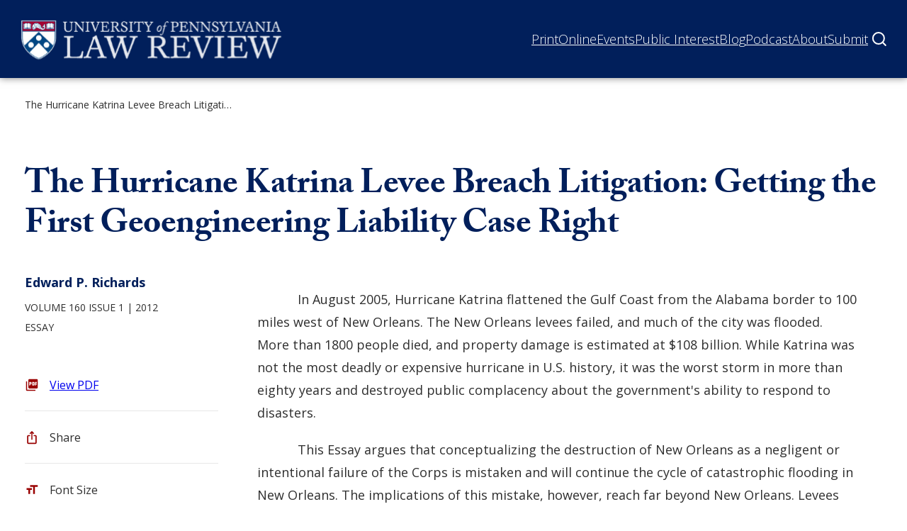

--- FILE ---
content_type: text/html; charset=UTF-8
request_url: https://pennlawreview.com/2012/02/12/the-hurricane-katrina-levee-breach-litigation-getting-the-first-geoengineering-liability-case-right/
body_size: 32720
content:
<!DOCTYPE html>
<html lang="en-US">
<head>
	<meta charset="UTF-8" />
	<meta name="viewport" content="width=device-width, initial-scale=1" />
<meta name='robots' content='index, follow, max-image-preview:large, max-snippet:-1, max-video-preview:-1' />

	<!-- This site is optimized with the Yoast SEO plugin v22.2 - https://yoast.com/wordpress/plugins/seo/ -->
	<link rel="canonical" href="https://pennlawreview.com/2012/02/12/the-hurricane-katrina-levee-breach-litigation-getting-the-first-geoengineering-liability-case-right/" />
	<meta name="twitter:card" content="summary_large_image" />
	<meta name="twitter:title" content="The Hurricane Katrina Levee Breach Litigation: Getting the First Geoengineering Liability Case Right - Penn Law Review" />
	<meta name="twitter:description" content="In August 2005, Hurricane Katrina flattened the Gulf Coast from the Alabama border to 100 miles west of New Orleans. The New Orleans levees failed, and much of the city was flooded. More than 1800 people died, and property damage is estimated at $108 billion. While Katrina was not the most deadly or expensive hurricane [&hellip;]" />
	<meta name="twitter:label1" content="Written by" />
	<meta name="twitter:data1" content="yesandagency" />
	<meta name="twitter:label2" content="Est. reading time" />
	<meta name="twitter:data2" content="1 minute" />
	<script type="application/ld+json" class="yoast-schema-graph">{"@context":"https://schema.org","@graph":[{"@type":"Article","@id":"https://pennlawreview.com/2012/02/12/the-hurricane-katrina-levee-breach-litigation-getting-the-first-geoengineering-liability-case-right/#article","isPartOf":{"@id":"https://pennlawreview.com/2012/02/12/the-hurricane-katrina-levee-breach-litigation-getting-the-first-geoengineering-liability-case-right/"},"author":{"name":"yesandagency","@id":"https://pennlawreview.com/#/schema/person/d91e9de2b6dc5cee9aef7bc54f1f19d3"},"headline":"The Hurricane Katrina Levee Breach Litigation: Getting the First Geoengineering Liability Case Right","datePublished":"2012-02-12T00:00:00+00:00","dateModified":"2024-04-11T17:29:32+00:00","mainEntityOfPage":{"@id":"https://pennlawreview.com/2012/02/12/the-hurricane-katrina-levee-breach-litigation-getting-the-first-geoengineering-liability-case-right/"},"wordCount":193,"commentCount":0,"publisher":{"@id":"https://pennlawreview.com/#organization"},"articleSection":["Essay"],"inLanguage":"en-US","potentialAction":[{"@type":"CommentAction","name":"Comment","target":["https://pennlawreview.com/2012/02/12/the-hurricane-katrina-levee-breach-litigation-getting-the-first-geoengineering-liability-case-right/#respond"]}]},{"@type":"WebPage","@id":"https://pennlawreview.com/2012/02/12/the-hurricane-katrina-levee-breach-litigation-getting-the-first-geoengineering-liability-case-right/","url":"https://pennlawreview.com/2012/02/12/the-hurricane-katrina-levee-breach-litigation-getting-the-first-geoengineering-liability-case-right/","name":"The Hurricane Katrina Levee Breach Litigation: Getting the First Geoengineering Liability Case Right - Penn Law Review","isPartOf":{"@id":"https://pennlawreview.com/#website"},"datePublished":"2012-02-12T00:00:00+00:00","dateModified":"2024-04-11T17:29:32+00:00","inLanguage":"en-US","potentialAction":[{"@type":"ReadAction","target":["https://pennlawreview.com/2012/02/12/the-hurricane-katrina-levee-breach-litigation-getting-the-first-geoengineering-liability-case-right/"]}]},{"@type":"WebSite","@id":"https://pennlawreview.com/#website","url":"https://pennlawreview.com/","name":"Penn Law Review","description":"","publisher":{"@id":"https://pennlawreview.com/#organization"},"potentialAction":[{"@type":"SearchAction","target":{"@type":"EntryPoint","urlTemplate":"https://pennlawreview.com/?s={search_term_string}"},"query-input":"required name=search_term_string"}],"inLanguage":"en-US"},{"@type":"Organization","@id":"https://pennlawreview.com/#organization","name":"Penn Law Review","url":"https://pennlawreview.com/","logo":{"@type":"ImageObject","inLanguage":"en-US","@id":"https://pennlawreview.com/#/schema/logo/image/","url":"https://pennlawreview.com/wp-content/uploads/2023/12/plr-logo.svg","contentUrl":"https://pennlawreview.com/wp-content/uploads/2023/12/plr-logo.svg","width":497,"height":85,"caption":"Penn Law Review"},"image":{"@id":"https://pennlawreview.com/#/schema/logo/image/"}},{"@type":"Person","@id":"https://pennlawreview.com/#/schema/person/d91e9de2b6dc5cee9aef7bc54f1f19d3","name":"yesandagency","image":{"@type":"ImageObject","inLanguage":"en-US","@id":"https://pennlawreview.com/#/schema/person/image/","url":"https://secure.gravatar.com/avatar/d998e1feb4adf9ac405b97aa74056964?s=96&d=mm&r=g","contentUrl":"https://secure.gravatar.com/avatar/d998e1feb4adf9ac405b97aa74056964?s=96&d=mm&r=g","caption":"yesandagency"},"sameAs":["https://penn-law-review.lndo.site"]}]}</script>
	<!-- / Yoast SEO plugin. -->


<title>The Hurricane Katrina Levee Breach Litigation: Getting the First Geoengineering Liability Case Right - Penn Law Review</title>
<link rel='dns-prefetch' href='//pennlawreview.com' />
<link rel='dns-prefetch' href='//static.addtoany.com' />
<link rel="alternate" type="application/rss+xml" title="Penn Law Review &raquo; Feed" href="https://pennlawreview.com/feed/" />
<link rel="alternate" type="application/rss+xml" title="Penn Law Review &raquo; Comments Feed" href="https://pennlawreview.com/comments/feed/" />
<link rel="alternate" type="application/rss+xml" title="Penn Law Review &raquo; The Hurricane Katrina Levee Breach Litigation:  Getting the First Geoengineering Liability Case Right Comments Feed" href="https://pennlawreview.com/2012/02/12/the-hurricane-katrina-levee-breach-litigation-getting-the-first-geoengineering-liability-case-right/feed/" />
<style id='wp-block-site-logo-inline-css'>
.wp-block-site-logo{box-sizing:border-box;line-height:0}.wp-block-site-logo a{display:inline-block;line-height:0}.wp-block-site-logo.is-default-size img{height:auto;width:120px}.wp-block-site-logo img{height:auto;max-width:100%}.wp-block-site-logo a,.wp-block-site-logo img{border-radius:inherit}.wp-block-site-logo.aligncenter{margin-left:auto;margin-right:auto;text-align:center}.wp-block-site-logo.is-style-rounded{border-radius:9999px}
</style>
<style id='wp-block-navigation-link-inline-css'>
.wp-block-navigation .wp-block-navigation-item__label{overflow-wrap:break-word}.wp-block-navigation .wp-block-navigation-item__description{display:none}
</style>
<style id='wp-block-navigation-submenu-inline-css'>
.wp-block-navigation-submenu{color: var(--wp--preset--color--primary);}
</style>
<link rel='stylesheet' id='wp-block-navigation-css' href='https://pennlawreview.com/wp-includes/blocks/navigation/style.min.css?ver=6.4.2' media='all' />
<style id='wp-block-navigation-inline-css'>
.wp-block-navigation{color: var(--wp--preset--color--contrast);font-size: var(--wp--preset--font-size--large);font-weight: 100;line-height: var(--wp--custom--line-height--sm);}.wp-block-navigation-is-layout-flow > :first-child:first-child{margin-block-start: 0;}.wp-block-navigation-is-layout-flow > :last-child:last-child{margin-block-end: 0;}.wp-block-navigation-is-layout-flow > *{margin-block-start: var( --wp--preset--spacing--base ) var( --wp--preset--spacing--plus-3 );margin-block-end: 0;}.wp-block-navigation-is-layout-constrained > :first-child:first-child{margin-block-start: 0;}.wp-block-navigation-is-layout-constrained > :last-child:last-child{margin-block-end: 0;}.wp-block-navigation-is-layout-constrained > *{margin-block-start: var( --wp--preset--spacing--base ) var( --wp--preset--spacing--plus-3 );margin-block-end: 0;}.wp-block-navigation-is-layout-flex{gap: var( --wp--preset--spacing--base ) var( --wp--preset--spacing--plus-3 );}.wp-block-navigation-is-layout-grid{gap: var( --wp--preset--spacing--base ) var( --wp--preset--spacing--plus-3 );}
.wp-block-navigation a:where(:not(.wp-element-button)){border-bottom-color: transparent;border-bottom-width: 0.2ch;border-bottom-style: solid;color: var(--wp--preset--color--contrast);text-decoration: none;}
.wp-block-navigation a:where(:not(.wp-element-button)):hover{background-color: transparent;border-color: var(--wp--preset--color--primary);color: var(--wp--preset--color--secondary);text-decoration: none;}
.wp-block-navigation a:where(:not(.wp-element-button)):focus{text-decoration: none;}
.wp-block-navigation a:where(:not(.wp-element-button)):active{text-decoration: none;}
</style>
<style id='yesand-block-core-navigation-inline-css'>
/*!*******************************************************************************************************************************************************************************************************************************************************************!*\
  !*** css ./node_modules/css-loader/dist/cjs.js??ruleSet[1].rules[4].use[1]!./node_modules/postcss-loader/dist/cjs.js??ruleSet[1].rules[4].use[2]!./node_modules/sass-loader/dist/cjs.js??ruleSet[1].rules[4].use[3]!./resources/scss/blocks/core/navigation.scss ***!
  \*******************************************************************************************************************************************************************************************************************************************************************/
@charset "UTF-8";
.wp-block-navigation__responsive-container.is-menu-open .wp-block-navigation__responsive-container-content,
.wp-block-navigation__responsive-container.is-menu-open .wp-block-navigation-item,
.wp-block-navigation__responsive-container.is-menu-open .wp-block-navigation__responsive-container-content .wp-block-navigation__container {
  gap: var(--wp--preset--spacing--minus-2);
}

.wp-block-navigation__responsive-container.is-menu-open .wp-block-navigation__responsive-container-content .wp-block-navigation__submenu-container {
  padding-top: 0;
}

.wp-block-navigation__responsive-container.has-modal-open .wp-block-navigation__responsive-close {
  max-width: 100%;
}

.wp-block-navigation .wp-block-navigation-item {
  margin: 0;
}

.wp-block-navigation__responsive-container-open,
.wp-block-navigation__responsive-container-close {
  color: var(--wp--preset--color--base) !important;
  background: var(--wp--preset--color--contrast);
  min-height: 38px;
  padding: 0.25rem 0.5rem !important;
  border-radius: var(--wp--custom--defaults--border-radius);
}

.wp-block-navigation__responsive-container.is-menu-open,
.wp-block-navigation__responsive-container.is-menu-open :is(.wp-block-navigation-item,
.wp-block-navigation__container,
.wp-block-page-list) {
  --navigation-layout-justification-setting: flex-start;
}

.has-modal-open .wp-block-navigation {
  font-size: 1.125rem;
  line-height: 1.75;
}

.wp-block-navigation__responsive-container.is-menu-open .wp-block-navigation__container {
  width: 100%;
}

.wp-block-navigation:not(.has-background) .wp-block-navigation__submenu-container {
  color: var(--wp--custom--blocks--navigation-submenu--color);
}

.has-modal-open .wp-block-navigation-submenu .wp-block-navigation__submenu-container {
  padding-top: 0;
  padding-bottom: 0;
}

.wp-block-navigation a:where(:not(.wp-element-button)):focus {
  border-style: solid !important;
}

.wp-block-navigation .wp-block-navigation__responsive-container:not(.has-modal-open) .has-child:not(.open-on-click):hover > .wp-block-navigation__submenu-container {
  min-width: 16rem;
  border: none;
  border-radius: var(--wp--custom--blocks--navigation-submenu--border-radius, 0);
  color: var(--wp--custom--blocks--navigation-submenu--color);
  background: var(--wp--custom--blocks--navigation-submenu--background);
  border: var(--wp--custom--blocks--navigation-submenu--border, none);
}
.wp-block-navigation .wp-block-navigation__responsive-container:not(.has-modal-open) .has-child:not(.open-on-click):hover > .wp-block-navigation__submenu-container .wp-block-navigation-item {
  transition: all 0.2s ease-in-out;
  border-style: solid !important;
}
.wp-block-navigation .wp-block-navigation__responsive-container:not(.has-modal-open) .has-child:not(.open-on-click):hover > .wp-block-navigation__submenu-container .wp-block-navigation-item__content {
  transition: none;
}
.wp-block-navigation .wp-block-navigation__responsive-container:not(.has-modal-open) .has-child:not(.open-on-click):hover > .wp-block-navigation__submenu-container .wp-block-navigation-item:hover,
.wp-block-navigation .wp-block-navigation__responsive-container:not(.has-modal-open) .has-child:not(.open-on-click):hover > .wp-block-navigation__submenu-container .wp-block-navigation-item:focus {
  color: var(--wp--custom--blocks--navigation-submenu--link-hover-color, inherit);
  background: var(--wp--custom--blocks--navigation-submenu--link-hover-background, inherit);
}

.wp-block-navigation__submenu-container .has-child .wp-block-navigation__submenu-icon {
  margin-left: 1rem;
  margin-right: 1rem;
}

.wp-block-navigation-submenu .wp-block-navigation__submenu-container {
  padding: 1rem;
}

:where(.wp-block-navigation .wp-block-navigation__submenu-container :where(.wp-block-navigation-item a:not(.wp-element-button),
.wp-block-navigation-submenu a:not(.wp-element-button),
.wp-block-navigation-submenu button.wp-block-navigation-item__content,
.wp-block-pages-list__item button.wp-block-navigation-item__content)) {
  padding: 0.5rem 1rem;
}

.wp-block-navigation-submenu li,
:where(.wp-block-navigation__submenu-container .wp-block-navigation-item a:not(.wp-element-button)) {
  border-radius: inherit;
}

@media screen and (max-width: 768px) {
  .site-header .wp-block-navigation__responsive-container-open:not(.always-shown) {
    display: flex;
  }
  .site-header .wp-block-navigation__responsive-container:not(.hidden-by-default):not(.is-menu-open) {
    position: fixed !important;
  }
  .site-header .wp-block-navigation__responsive-container {
    background: var(--wp--preset--color--secondary) !important;
    height: auto;
    top: 110px;
    bottom: initial !important;
    box-shadow: 0px 5px 5px rgba(0, 0, 0, 0.25);
  }
  .site-header .wp-block-navigation__responsive-dialog {
    margin-top: 0px !important;
  }
  .site-header .wp-block-navigation__responsive-container-content {
    padding-top: 0px !important;
  }
  #wpadminbar {
    position: fixed;
  }
  .admin-bar .site-header .wp-block-navigation__responsive-container {
    top: 156px;
  }
  .site-header .wp-block-navigation__container:only-child {
    display: none;
  }
  .site-header .wp-block-navigation__responsive-container.is-menu-open {
    padding-bottom: 30px;
    padding-top: 0px;
    padding-left: 27px;
  }
  .site-header .wp-block-navigation__responsive-container.is-menu-open .wp-block-navigation__submenu-container.wp-block-navigation__submenu-container.wp-block-navigation__submenu-container.wp-block-navigation__submenu-container {
    padding-left: 0px;
    padding-right: 0px;
    padding-bottom: 0px;
    padding-top: 5px;
  }
  .site-header .wp-block-navigation__responsive-container.is-menu-open .wp-block-navigation__submenu-container.wp-block-navigation__submenu-container.wp-block-navigation__submenu-container.wp-block-navigation__submenu-container .wp-block-navigation-item .wp-block-navigation-link {
    padding-left: 15px;
  }
  .site-header .wp-block-navigation__responsive-container.is-menu-open .wp-block-navigation__responsive-container-content .wp-block-navigation-item {
    gap: 0px;
  }
  .wp-block-navigation__responsive-container-open, .wp-block-navigation__responsive-container-close {
    color: white !important;
    background: transparent;
    border-radius: 0px;
    min-height: 38px;
  }
  .wp-block-navigation__responsive-container-open svg, .wp-block-navigation__responsive-container-close svg {
    display: none;
  }
  .wp-block-navigation__responsive-container-open {
    transform: translateY(5px);
  }
  .wp-block-navigation__responsive-container-open::after {
    content: "Menu";
    color: white;
    background: var(--wp--preset--color--secondary);
    position: relative;
    display: inline-block;
    font-size: 16px;
    padding: 0px 25px 0px 0px !important;
    background-image: url([data-uri]);
    background-position: center right;
    background-repeat: no-repeat;
    opacity: 1;
    transition: 0.2s ease-in-out;
  }
  .has-modal-open .wp-block-navigation__responsive-container-open {
    opacity: 0;
  }
  .wp-block-navigation__responsive-container-close {
    transform: translateY(5px);
    top: -79px;
    right: -10px;
  }
  .wp-block-navigation__responsive-container-close::after {
    content: "Close";
    color: white;
    background: var(--wp--preset--color--secondary);
    position: relative;
    display: inline-block;
    font-size: 16px;
    padding: 0px 25px 0px 0px !important;
    background-image: url([data-uri]);
    background-position: center right;
    background-repeat: no-repeat;
  }
  .wp-block-navigation .has-child .wp-block-navigation__submenu-container > .wp-block-navigation-item > .wp-block-navigation-item__content::before {
    content: "—";
    position: relative;
    display: inline;
    padding-right: 10px;
  }
  .wp-block-navigation .has-child .wp-block-navigation__submenu-container .wp-block-navigation-link a {
    border: 0px !important;
  }
  .wp-block-navigation .has-child .wp-block-navigation__submenu-container .wp-block-navigation-link a span {
    border-bottom: 2px solid color(srgb 1 1 1 / 0) !important;
  }
  .wp-block-navigation .has-child .wp-block-navigation__submenu-container .wp-block-navigation-link:hover a {
    border: 0px !important;
  }
  .wp-block-navigation .has-child .wp-block-navigation__submenu-container .wp-block-navigation-link:hover a span {
    border-bottom: 2px solid white !important;
  }
}

/*# sourceMappingURL=navigation.css.map*/
</style>
<style id='wp-block-group-inline-css'>
.wp-block-group{box-sizing:border-box}
</style>
<style id='yesand-block-core-group-inline-css'>
/*!**************************************************************************************************************************************************************************************************************************************************************!*\
  !*** css ./node_modules/css-loader/dist/cjs.js??ruleSet[1].rules[4].use[1]!./node_modules/postcss-loader/dist/cjs.js??ruleSet[1].rules[4].use[2]!./node_modules/sass-loader/dist/cjs.js??ruleSet[1].rules[4].use[3]!./resources/scss/blocks/core/group.scss ***!
  \**************************************************************************************************************************************************************************************************************************************************************/
.wp-block-group:where(.is-style-box, .is-style-card) {
  overflow: hidden;
  border-radius: var(--wp--custom--defaults--border-radius, 0);
  box-shadow: var(--wp--custom--defaults--shadow);
}

.wp-block-group.is-style-box {
  padding: var(--wp--style--block-gap);
  background: var(--wp--preset--color--neutral-base);
}

.wp-block-group.is-style-card {
  border: 1px solid var(--wp--preset--color--neutral-subtle);
}

.wp-block-group.is-style-hand-drawn {
  overflow: hidden;
  font-family: var(--wp--preset--font-family--handwriting);
  padding: var(--wp--custom--spacing--global);
  border: 2px solid currentColor;
  border-radius: 255px 15px 225px 15px/15px 225px 15px 255px !important;
  box-shadow: var(--wp--custom--defaults--shadow);
}

/*# sourceMappingURL=group.css.map*/
</style>
<style id='wp-block-spacer-inline-css'>
.wp-block-spacer{clear:both}
</style>
<style id='wp-block-post-title-inline-css'>
.wp-block-post-title{box-sizing:border-box;word-break:break-word}.wp-block-post-title a{display:inline-block}
.wp-block-post-title a:where(:not(.wp-element-button)){border-width: 0 !important;color: inherit;text-decoration: none;}
.wp-block-post-title a:where(:not(.wp-element-button)):hover{color: var(--wp--preset--color--primary);}
.wp-block-post-title a:where(:not(.wp-element-button)):focus{color: var(--wp--preset--color--primary);}
.wp-block-post-title a:where(:not(.wp-element-button)):active{color: var(--wp--preset--color--primary);}
</style>
<style id='yesand-block-core-post-title-inline-css'>
/*!*******************************************************************************************************************************************************************************************************************************************************************!*\
  !*** css ./node_modules/css-loader/dist/cjs.js??ruleSet[1].rules[4].use[1]!./node_modules/postcss-loader/dist/cjs.js??ruleSet[1].rules[4].use[2]!./node_modules/sass-loader/dist/cjs.js??ruleSet[1].rules[4].use[3]!./resources/scss/blocks/core/post-title.scss ***!
  \*******************************************************************************************************************************************************************************************************************************************************************/
.edit-post-visual-editor__post-title-wrapper,
.is-root-container.wp-block-post-content {
  margin-top: var(--wp--style--block-gap) !important;
}

/*# sourceMappingURL=post-title.css.map*/
</style>
<link rel='stylesheet' id='acf-single-post-subtitle-style-css' href='https://pennlawreview.com/wp-content/themes/yesand-theme/public/blocks/single-post-subtitle/single-post-subtitle.css?ver=6.4.2' media='all' />
<style id='acf-single-post-sidebar-style-inline-css'>
.single-post-sidebar{
	display: block;
	width: 100%;
	position: relative;
	padding-right: 20px;
}

.single-post-sidebar .article-author{
	margin-bottom: 10px;
	font-size: 18px;
	line-height: 24px;
	margin-top: 0px;
	font-weight: 700;
	color: var(--wp--preset--color--secondary);
}


.single-post-sidebar .article-data{
	text-transform: uppercase;
	margin: 0px auto;
	font-size: 14px;
	line-height: 28px;
}

.single-post-sidebar .article-data > span:after{
	content: "\00a0|";
	display: inline-block;
	position: relative;
}

.single-post-sidebar .article-data .year:after{
	display: none;
}

.single-post-sidebar .article-data > span:last-of-type:after{
	display: none;
}

.single-post-sidebar .article-data span span:last-child{
	display: none;
}

.single-post-sidebar .sidebar-tools{
	margin-top: 50px;
}

.single-post-sidebar .sidebar-tools ul{
	list-style-type: none !important;
	padding: 0px 30px 0px 0px;
	margin: 0px;
}

.single-post-sidebar .sidebar-tools ul li {
	cursor: pointer;
	position: relative;
	display: block;
}

.single-post-sidebar .sidebar-tools ul .view-pdf:before{
	content: "";
	position: absolute;
	display: block;
	height: 20px;
	width: 20px;
	background: url('/wp-content/themes/yesand-theme/public/blocks/single-post-sidebar/../../media/svg/pdf.svg') center center no-repeat;
	background-size: contain;
	left: 0px;
	top: calc(15px / 2);
}


.single-post-sidebar .sidebar-tools ul .view-pdf span{
	padding-left: 0px;
	padding-right: 0px;
	height: 24px;
	width: 24px;
	position: relative;
	display: none;
	background-size: contain;
	background: url('/wp-content/themes/yesand-theme/public/blocks/single-post-sidebar/../../media/svg/pdf.svg') center center no-repeat;
}

.single-post-sidebar .sidebar-tools ul .print:before{
	content: "";
	position: absolute;
	display: block;
	height: 20px;
	width: 20px;
	background: url('/wp-content/themes/yesand-theme/public/blocks/single-post-sidebar/../../media/svg/print.svg') center center no-repeat;
	background-size: contain;
	left: 0px;
	top: calc(15px / 2);
}


.single-post-sidebar .sidebar-tools ul .share:before{
	content: "";
	position: absolute;
	display: block;
	height: 20px;
	width: 20px;
	background: url('/wp-content/themes/yesand-theme/public/blocks/single-post-sidebar/../../media/svg/share.svg') center center no-repeat;
	background-size: contain;
	left: 0px;
	top: calc(15px / 2);
}


.single-post-sidebar .sidebar-tools ul .font-size:before{
	content: "";
	position: absolute;
	display: block;
	height: 20px;
	width: 20px;
	background: url('/wp-content/themes/yesand-theme/public/blocks/single-post-sidebar/../../media/svg/text-size.svg') center center no-repeat;
	background-size: contain;
	left: 0px;
	top: calc(15px / 2);
}

.single-post-sidebar .sidebar-tools ul .font-size.large span::after{

	content: "2x";
	position: absolute;
	display: block;
	height: 20px !important;
	margin: 0px;
	width: 20px;
	right: 0px;
	font-size: 12px;
	height: 15px;
	background: var(--wp--preset--color--tertiary);
	color: var(--wp--preset--color--secondary);
	font-weight: 300;
	top: calc(15px / 2);
	line-height: 20px;
	text-align: center;
	border-radius: 5px;
	padding: 0px 1px;

}

.single-post-sidebar .sidebar-tools ul .font-size.largest span::after{

	content: "3x";
	position: absolute;
	display: block;
	height: 20px !important;
	margin: 0px;
	width: 20px;
	right: 0px;
	font-size: 12px;
	height: 15px;
	background: var(--wp--preset--color--tertiary);
	color: var(--wp--preset--color--secondary);
	font-weight: 300;
	top: calc(15px / 2);
	line-height: 20px;
	text-align: center;
	border-radius: 5px;
	padding: 0px 1px;

}

.single-post-sidebar .sidebar-tools ul li span, .single-post-sidebar .sidebar-tools ul li a{
	padding-left: 35px;
	font-size: 16px;
	border: 0 !important;
	outline: 0 !important;
	transition: none;
}

.single-post-sidebar .sidebar-tools ul li:hover span, .single-post-sidebar .sidebar-tools ul li:hover a{
	color: var(--wp--preset--color--primary);
	text-decoration: underline;
}

.single-post-sidebar .sidebar-tools ul li:after{
	content: "";
	display: block;
	position: relative;
	width: 100%;
	height: 1px;
	background: #e7e7e7;
	margin: 20px 0px;
}

@media screen and (max-width: 768px){

	.single-post-sidebar .sidebar-tools ul{
		display: flex;
	}

	.single-post-sidebar .sidebar-tools ul li, .single-post-sidebar .sidebar-tools ul li a{
		max-width: 24px;
		width: 100%;
		height: 24px;
		margin-right: 30px;
	}

	.single-post-sidebar .sidebar-tools ul .view-pdf a{
		font-size: 0px;
		height: 24px;
		width: 24px;
		display: block;
		position: relative;
		padding-left: 0px;

	}

	.single-post-sidebar .sidebar-tools ul .view-pdf span{
		display: block;
		top: -32px;
	}

	.single-post-sidebar .sidebar-tools ul .view-pdf:before{
		display: none;
	}

	.single-post-sidebar .sidebar-tools ul .share:before, .single-post-sidebar .sidebar-tools ul .print:before, .single-post-sidebar .sidebar-tools ul .font-size:before{
		top: initial;
		height: 24px;
		width: 24px;
	}

	.single-post-sidebar .sidebar-tools ul li span{
		display: none;
	}

	.single-post-sidebar .sidebar-tools ul li:after{
		display: none;
	}

}


@media print{

	.single-post-sidebar .sidebar-tools{
		display: none;
	}

}

</style>
<style id='wp-block-paragraph-inline-css'>
.is-small-text{font-size:.875em}.is-regular-text{font-size:1em}.is-large-text{font-size:2.25em}.is-larger-text{font-size:3em}.has-drop-cap:not(:focus):first-letter{float:left;font-size:8.4em;font-style:normal;font-weight:100;line-height:.68;margin:.05em .1em 0 0;text-transform:uppercase}body.rtl .has-drop-cap:not(:focus):first-letter{float:none;margin-left:.1em}p.has-drop-cap.has-background{overflow:hidden}p.has-background{padding:1.25em 2.375em}:where(p.has-text-color:not(.has-link-color)) a{color:inherit}p.has-text-align-left[style*="writing-mode:vertical-lr"],p.has-text-align-right[style*="writing-mode:vertical-rl"]{rotate:180deg}
p{margin-bottom: var(--wp--preset--spacing--plus-1);}
</style>
<style id='yesand-block-core-paragraph-inline-css'>
/*!******************************************************************************************************************************************************************************************************************************************************************!*\
  !*** css ./node_modules/css-loader/dist/cjs.js??ruleSet[1].rules[4].use[1]!./node_modules/postcss-loader/dist/cjs.js??ruleSet[1].rules[4].use[2]!./node_modules/sass-loader/dist/cjs.js??ruleSet[1].rules[4].use[3]!./resources/scss/blocks/core/paragraph.scss ***!
  \******************************************************************************************************************************************************************************************************************************************************************/
.has-drop-cap:not(:focus)::first-letter {
  float: none;
  margin: 0;
  padding: 0;
  font: inherit;
  text-transform: none;
}

@supports (initial-letter: 3) or (-webkit-initial-letter: 3) {
  .has-drop-cap:not(:focus)::first-letter {
    -webkit-initial-letter: 3;
    initial-letter: 3;
    float: none;
    margin: 0;
    padding-right: var(--wp--preset--spacing--minus-2);
    font: inherit;
    font-weight: 700;
  }
}
p.is-style-indent {
  text-indent: var(--wp--preset--spacing--plus-4);
}
p.is-style-indent.has-drop-cap {
  text-indent: var(--wp--preset--spacing--plus-2);
}

p.is-style-intro {
  margin-top: var(--wp--preset--spacing--plus-4);
  margin-bottom: var(--wp--preset--spacing--plus-4);
  font-family: var(--wp--preset--font-family--primary);
  font-size: var(--wp--preset--font-size--xl);
  line-height: var(--wp--custom--line-height--xl);
}

.is-layout-constrained > p.is-style-intro:where(:not([class*=align])),
.editor-styles-wrapper .is-layout-constrained > p.is-style-intro:where(:not([class*=align])) {
  max-width: var(--wp--style--global--wide-size);
}

p.is-style-lead-in::first-line {
  font-weight: 700;
  font-synthesis: none;
  font-variant: small-caps;
}

p.is-style-lede {
  font-weight: 500;
  font-size: var(--wp--preset--font-size--lg);
  line-height: var(--wp--custom--line-height--lg);
}

/*# sourceMappingURL=paragraph.css.map*/
</style>
<style id='yesand-block-core-column-inline-css'>
/*!***************************************************************************************************************************************************************************************************************************************************************!*\
  !*** css ./node_modules/css-loader/dist/cjs.js??ruleSet[1].rules[4].use[1]!./node_modules/postcss-loader/dist/cjs.js??ruleSet[1].rules[4].use[2]!./node_modules/sass-loader/dist/cjs.js??ruleSet[1].rules[4].use[3]!./resources/scss/blocks/core/column.scss ***!
  \***************************************************************************************************************************************************************************************************************************************************************/
.wp-block-columns.alignfull .wp-block-column,
.editor-styles-wrapper .has-global-padding > .wp-block-columns.alignfull > .wp-block-column {
  padding-left: 0;
  padding-right: 0;
}

.wp-block-column {
  container-type: inline-size;
}

.wp-block-column:where(.is-style-box, .is-style-card) {
  overflow: hidden;
  border-radius: var(--wp--custom--defaults--border-radius, 0);
  box-shadow: var(--wp--custom--defaults--shadow);
}

.wp-block-columns > .wp-block-column.is-style-box,
.has-global-padding > .wp-block-columns.alignfull > .wp-block-column.is-style-box {
  padding: var(--wp--style--block-gap);
  background: var(--wp--preset--color--neutral-base);
}

.wp-block-column.is-style-card {
  border: 1px solid var(--wp--preset--color--neutral-subtle);
}

/*# sourceMappingURL=column.css.map*/
</style>
<style id='wp-block-post-content-inline-css'>
.wp-block-post-content a:where(:not(.wp-element-button)):hover{background-color: var(--wp--preset--color--tertiary);border-color: var(--wp--preset--color--contrast);text-decoration: none;}
</style>
<style id='yesand-block-core-post-content-inline-css'>
/*!*********************************************************************************************************************************************************************************************************************************************************************!*\
  !*** css ./node_modules/css-loader/dist/cjs.js??ruleSet[1].rules[4].use[1]!./node_modules/postcss-loader/dist/cjs.js??ruleSet[1].rules[4].use[2]!./node_modules/sass-loader/dist/cjs.js??ruleSet[1].rules[4].use[3]!./resources/scss/blocks/core/post-content.scss ***!
  \*********************************************************************************************************************************************************************************************************************************************************************/
:where(.wp-block-post-content :where(ul, ol)) {
  padding-inline-start: var(--wp--preset--spacing--plus-4);
}

:where(.wp-block-post-content :where(li + li, li > ul, li > ol)) {
  margin-block-start: var(--wp--preset--spacing--minus-1);
}

:where(.wp-block-post-content :where(ul, ol):not([class*=wp-block-]) li),
:where(.wp-block-post-content :is(ul, ol).wp-block-list li) {
  padding-left: 0.25em;
}

.wp-block-post-content > :is(h1, h2, h3, h4, h5, h6) {
  margin-block-end: 0.5em;
}

.wp-block-post-content > * + :is(h1, h2, h3, h4, h5, h6) {
  margin-block-start: max(1.5em, 3rem);
}

.wp-block-post-content > :is(h1, h2, h3, h4, h5, h6) + * {
  margin-block-start: 0;
}

.wp-block-post-content > :where(hr, .wp-block-spacer) + :is(h1, h2, h3, h4, h5, h6),
.wp-block-post-content > :is(h1, h2, h3, h4, h5, h6) + :where(hr, .wp-block-spacer) {
  margin-block-start: var(--wp--style--block-gap);
}

/*# sourceMappingURL=post-content.css.map*/
</style>
<style id='acf-single-post-author-bio-style-inline-css'>
.single-post-author-bio{

	padding-bottom: 25px;

	hr{
		border: 0px;
		height: 2px;
		background: var(--wp--preset--color--tertiary);
		margin-bottom: 30px;
	}


	a{
		border: 0 !important;
		outline: 0 !important;
		background: none !important;
		transition: none;
		color: var(--wp--preset--color--secondary) !important;
		text-decoration: underline;

		&:hover{
			color: var(--wp--preset--color--primary) !important;
			text-decoration: underline;
		}
	}


}

</style>
<style id='wp-block-footnotes-inline-css'>
.editor-styles-wrapper,.entry-content{counter-reset:footnotes}a[data-fn].fn{counter-increment:footnotes;display:inline-flex;font-size:smaller;text-decoration:none;text-indent:-9999999px;vertical-align:super}a[data-fn].fn:after{content:"[" counter(footnotes) "]";float:left;text-indent:0}
</style>
<style id='yesand-block-core-footnotes-inline-css'>
/*!******************************************************************************************************************************************************************************************************************************************************************!*\
  !*** css ./node_modules/css-loader/dist/cjs.js??ruleSet[1].rules[4].use[1]!./node_modules/postcss-loader/dist/cjs.js??ruleSet[1].rules[4].use[2]!./node_modules/sass-loader/dist/cjs.js??ruleSet[1].rules[4].use[3]!./resources/scss/blocks/core/footnotes.scss ***!
  \******************************************************************************************************************************************************************************************************************************************************************/
sup.fn,
sup[data-fn] {
  font-size: 0.8125em;
  font-weight: 700;
}
sup.fn a,
sup[data-fn] a {
  text-decoration: none;
}

.wp-block-footnotes a[href^="#"] {
  text-decoration: none;
}

ol.wp-block-footnotes.is-style-pull {
  padding-left: 1em;
}

/*# sourceMappingURL=footnotes.css.map*/
</style>
<style id='acf-migrated-footnotes-style-inline-css'>
.migrated-footnotes{



}

.migrated-footnotes .wp-block-footnotes *{
	padding: 0 !important;
}

.migrated-footnotes .wp-block-footnotes .wp-footnotes-title:before {
	content: "FOOTNOTES";
	display: block;
	position: absolute;
	top: -45px;
	color: black;
	font-weight: 700;
	margin-bottom: 30px;
	font-size: 18px;
}

</style>
<style id='wp-block-columns-inline-css'>
.wp-block-columns{align-items:normal!important;box-sizing:border-box;display:flex;flex-wrap:wrap!important}@media (min-width:782px){.wp-block-columns{flex-wrap:nowrap!important}}.wp-block-columns.are-vertically-aligned-top{align-items:flex-start}.wp-block-columns.are-vertically-aligned-center{align-items:center}.wp-block-columns.are-vertically-aligned-bottom{align-items:flex-end}@media (max-width:781px){.wp-block-columns:not(.is-not-stacked-on-mobile)>.wp-block-column{flex-basis:100%!important}}@media (min-width:782px){.wp-block-columns:not(.is-not-stacked-on-mobile)>.wp-block-column{flex-basis:0;flex-grow:1}.wp-block-columns:not(.is-not-stacked-on-mobile)>.wp-block-column[style*=flex-basis]{flex-grow:0}}.wp-block-columns.is-not-stacked-on-mobile{flex-wrap:nowrap!important}.wp-block-columns.is-not-stacked-on-mobile>.wp-block-column{flex-basis:0;flex-grow:1}.wp-block-columns.is-not-stacked-on-mobile>.wp-block-column[style*=flex-basis]{flex-grow:0}:where(.wp-block-columns){margin-bottom:1.75em}:where(.wp-block-columns.has-background){padding:1.25em 2.375em}.wp-block-column{flex-grow:1;min-width:0;overflow-wrap:break-word;word-break:break-word}.wp-block-column.is-vertically-aligned-top{align-self:flex-start}.wp-block-column.is-vertically-aligned-center{align-self:center}.wp-block-column.is-vertically-aligned-bottom{align-self:flex-end}.wp-block-column.is-vertically-aligned-stretch{align-self:stretch}.wp-block-column.is-vertically-aligned-bottom,.wp-block-column.is-vertically-aligned-center,.wp-block-column.is-vertically-aligned-top{width:100%}
</style>
<style id='yesand-block-core-columns-inline-css'>
/*!****************************************************************************************************************************************************************************************************************************************************************!*\
  !*** css ./node_modules/css-loader/dist/cjs.js??ruleSet[1].rules[4].use[1]!./node_modules/postcss-loader/dist/cjs.js??ruleSet[1].rules[4].use[2]!./node_modules/sass-loader/dist/cjs.js??ruleSet[1].rules[4].use[3]!./resources/scss/blocks/core/columns.scss ***!
  \****************************************************************************************************************************************************************************************************************************************************************/
/**
 * Breakpoints & Media Queries
 */
:where(.wp-block-columns.has-background) {
  padding: 0;
}

@media (max-width: 782px) {
  .wp-block-columns.is-style-reverse-stack {
    flex-wrap: wrap-reverse !important;
  }
}

/*# sourceMappingURL=columns.css.map*/
</style>
<style id='wp-block-separator-inline-css'>
@charset "UTF-8";.wp-block-separator{border:1px solid;border-left:none;border-right:none}.wp-block-separator.is-style-dots{background:none!important;border:none;height:auto;line-height:1;text-align:center}.wp-block-separator.is-style-dots:before{color:currentColor;content:"···";font-family:serif;font-size:1.5em;letter-spacing:2em;padding-left:2em}
.wp-block-separator{border-color: var(--wp--preset--color--contrast);border-width: 6px 0 0 0;border-style: double;border-top-width: 2px;border-bottom-width: 0;color: var(--wp--preset--color--contrast);}.is-style-wide.is-style-wide.wp-block-separator{border-top-width: var(--wp--preset--spacing--minus-2);}
</style>
<style id='yesand-block-core-separator-inline-css'>
/*!******************************************************************************************************************************************************************************************************************************************************************!*\
  !*** css ./node_modules/css-loader/dist/cjs.js??ruleSet[1].rules[4].use[1]!./node_modules/postcss-loader/dist/cjs.js??ruleSet[1].rules[4].use[2]!./node_modules/sass-loader/dist/cjs.js??ruleSet[1].rules[4].use[3]!./resources/scss/blocks/core/separator.scss ***!
  \******************************************************************************************************************************************************************************************************************************************************************/
@charset "UTF-8";
.wp-block-separator.has-background[class*=-gradient] {
  border: none;
  height: 2px;
}

hr.wp-block-separator:is(.is-style-dashed,
.is-style-dotted,
.is-style-double) {
  border-width: var(--wp--preset--spacing--minus-3) 0 0;
  background-color: transparent !important;
}

hr.wp-block-separator.is-style-dashed {
  border-style: dashed;
}

hr.wp-block-separator.is-style-dotted {
  border-style: dotted;
}

hr.wp-block-separator.is-style-double {
  border-width: var(--wp--preset--spacing--minus-2) 0 0;
  border-style: double;
}

hr.wp-block-separator.is-style-hand-drawn {
  margin-bottom: -20px !important;
  padding: var(--wp--preset--spacing--40);
  border-width: var(--wp--preset--spacing--minus-2) 0 0;
  border-radius: 255px 15px 0 0/15px 4px 0 0 !important;
}
hr.wp-block-separator.is-style-hand-drawn:where(:not([class*=has-icon])) {
  background: none !important;
}

hr.wp-block-separator[class*=has-icon] {
  display: flex;
  justify-content: center;
  border: none;
  text-align: center;
  height: auto;
  overflow: visible;
  background-color: transparent !important;
  background-repeat: repeat-x !important;
  background-position: 0% 50% !important;
  background-size: 100% 2px !important;
  background-image: linear-gradient(90deg, currentColor, currentColor);
}
hr.wp-block-separator[class*=has-icon]::before {
  content: var(--hr-icon, "❦");
  padding: 0 0.5em;
  font-size: var(--wp--preset--font-size--xl);
  line-height: 1;
  background-color: var(--color-base, var(--wp--preset--color--base));
}
:where(.has-background[class*=-background-color]) hr.wp-block-separator[class*=has-icon], :where(.has-background[class*=-background-color]) hr.wp-block-separator[class*=has-icon]::before {
  background-color: inherit !important;
}
hr.wp-block-separator[class*=has-icon].is-style-wide {
  background-size: 100% var(--wp--preset--spacing--minus-2) !important;
}
hr.wp-block-separator[class*=has-icon].is-style-dashed {
  background-repeat: space no-repeat !important;
  background-size: 15% 2px !important;
}
hr.wp-block-separator[class*=has-icon].is-style-dotted {
  background-repeat: space no-repeat !important;
  background-size: 2.2% 2px !important;
}
hr.wp-block-separator[class*=has-icon].is-style-double {
  background-repeat: space !important;
  background-size: 100% 34% !important;
}
hr.wp-block-separator[class*=has-icon].is-style-hand-drawn {
  background-position-y: top !important;
  background-size: 100% 6px !important;
}

.has-icon-❦ {
  --hr-icon: "❦";
}

.has-icon-🌼 {
  --hr-icon: "🌼";
}

.has-icon-☀️ {
  --hr-icon: "☀️";
}

.has-icon-🪶 {
  --hr-icon: "🪶";
}

.has-icon-🔥 {
  --hr-icon: "🔥";
}

.has-icon-🍃 {
  --hr-icon: "🍃";
}

.has-icon-☕ {
  --hr-icon: "☕";
}

.has-icon-🍻 {
  --hr-icon: "🍻";
}

.has-icon-🪷 {
  --hr-icon: "🪷";
}

.has-icon-🫠 {
  --hr-icon: "🫠";
}

.has-icon-🎸 {
  --hr-icon: "🎸";
}

.has-icon-✏️ {
  --hr-icon: "✏️";
}

.has-icon-🚀 {
  --hr-icon: "🚀";
}

.has-icon-☘️ {
  --hr-icon: "☘️";
}

.has-icon-⭐ {
  --hr-icon: "⭐";
}

.has-icon-🌻 {
  --hr-icon: "🌻";
}

.has-icon-⛱️ {
  --hr-icon: "⛱️";
}

/*# sourceMappingURL=separator.css.map*/
</style>
<style id='yesand-block-core-social-link-inline-css'>
/*!********************************************************************************************************************************************************************************************************************************************************************!*\
  !*** css ./node_modules/css-loader/dist/cjs.js??ruleSet[1].rules[4].use[1]!./node_modules/postcss-loader/dist/cjs.js??ruleSet[1].rules[4].use[2]!./node_modules/sass-loader/dist/cjs.js??ruleSet[1].rules[4].use[3]!./resources/scss/blocks/core/social-link.scss ***!
  \********************************************************************************************************************************************************************************************************************************************************************/
.wp-block-social-link:has(a:focus) {
  outline: 2px solid var(--wp--preset--color--primary-contrast);
  outline-offset: 2px;
}

.wp-block-social-link .wp-block-social-link-anchor {
  outline: none;
}

/*# sourceMappingURL=social-link.css.map*/
</style>
<link rel='stylesheet' id='wp-block-social-links-css' href='https://pennlawreview.com/wp-includes/blocks/social-links/style.min.css?ver=6.4.2' media='all' />
<style id='wp-block-social-links-inline-css'>
.wp-block-social-links-is-layout-flow > :first-child:first-child{margin-block-start: 0;}.wp-block-social-links-is-layout-flow > :last-child:last-child{margin-block-end: 0;}.wp-block-social-links-is-layout-flow > *{margin-block-start: var(--wp--preset--spacing--plus-1);margin-block-end: 0;}.wp-block-social-links-is-layout-constrained > :first-child:first-child{margin-block-start: 0;}.wp-block-social-links-is-layout-constrained > :last-child:last-child{margin-block-end: 0;}.wp-block-social-links-is-layout-constrained > *{margin-block-start: var(--wp--preset--spacing--plus-1);margin-block-end: 0;}.wp-block-social-links-is-layout-flex{gap: var(--wp--preset--spacing--plus-1);}.wp-block-social-links-is-layout-grid{gap: var(--wp--preset--spacing--plus-1);}
</style>
<style id='yesand-block-core-social-links-inline-css'>
/*!*********************************************************************************************************************************************************************************************************************************************************************!*\
  !*** css ./node_modules/css-loader/dist/cjs.js??ruleSet[1].rules[4].use[1]!./node_modules/postcss-loader/dist/cjs.js??ruleSet[1].rules[4].use[2]!./node_modules/sass-loader/dist/cjs.js??ruleSet[1].rules[4].use[3]!./resources/scss/blocks/core/social-links.scss ***!
  \*********************************************************************************************************************************************************************************************************************************************************************/
.wp-block-social-links .wp-social-link .wp-block-social-link-anchor {
  padding: var(--wp--preset--spacing--minus-2);
}

.wp-block-social-links.is-style-pill-shape .wp-social-link .wp-block-social-link-anchor {
  padding: var(--wp--preset--spacing--minus-2) var(--wp--preset--spacing--40);
}

.wp-block-social-links.has-small-icon-size {
  font-size: var(--wp--preset--font-size--sm);
}

.wp-block-social-links.has-normal-icon-size {
  font-size: var(--wp--preset--font-size--md);
}

.wp-block-social-links.has-large-icon-size {
  font-size: var(--wp--preset--font-size--lg);
}

.wp-block-social-links.has-huge-icon-size {
  font-size: var(--wp--preset--font-size--xl);
}

.wp-block-social-links.has-small-icon-size .wp-block-social-link-label:not(.screen-reader-text) {
  font-size: var(--wp--preset--font-size--xs);
}

.wp-block-social-links.has-normal-icon-size .wp-block-social-link-label:not(.screen-reader-text) {
  font-size: var(--wp--preset--font-size--sm);
}

.wp-block-social-links:is(.has-large-icon-size, .has-huge-icon-size) .wp-block-social-link-label:not(.screen-reader-text) {
  font-size: var(--wp--preset--font-size--xs);
  font-weight: 500;
  letter-spacing: 0.0625em;
  text-transform: uppercase;
}

.wp-block-social-links.has-visible-labels.is-style-logos-only .wp-block-social-link {
  transform: none;
}

.wp-block-social-links.has-visible-labels.is-style-logos-only .wp-block-social-link:hover .wp-block-social-link-label {
  text-decoration-line: underline;
}

.wp-block-social-links.is-style-hand-drawn .wp-block-social-link {
  border: 2px solid currentColor;
  overflow: hidden;
  box-shadow: var(--wp--custom--defaults--shadow);
  border-radius: 255px 15px 225px 15px/15px 225px 15px 255px !important;
  font-family: var(--wp--preset--font-family--handwriting);
}

.wp-block-social-links.is-style-hand-drawn:where(:not(.has-icon-color)) .wp-block-social-link {
  border: 2px solid var(--color-contrast, var(--wp--preset--color--contrast));
}

.wp-block-social-links.is-style-hand-drawn-border .wp-block-social-link :where(a, button) {
  font-family: inherit;
}

.wp-block-social-links.is-style-outline .wp-block-social-link {
  color: var(--color-contrast, var(--wp--preset--color--contrast));
  background: transparent;
  border: 2px solid currentColor;
}

.wp-block-social-links.is-style-pill-shape .wp-block-social-link {
  border-radius: 9999px;
}

/*# sourceMappingURL=social-links.css.map*/
</style>
<style id='wp-emoji-styles-inline-css'>

	img.wp-smiley, img.emoji {
		display: inline !important;
		border: none !important;
		box-shadow: none !important;
		height: 1em !important;
		width: 1em !important;
		margin: 0 0.07em !important;
		vertical-align: -0.1em !important;
		background: none !important;
		padding: 0 !important;
	}
</style>
<style id='wp-block-library-inline-css'>
:root{--wp-admin-theme-color:#007cba;--wp-admin-theme-color--rgb:0,124,186;--wp-admin-theme-color-darker-10:#006ba1;--wp-admin-theme-color-darker-10--rgb:0,107,161;--wp-admin-theme-color-darker-20:#005a87;--wp-admin-theme-color-darker-20--rgb:0,90,135;--wp-admin-border-width-focus:2px;--wp-block-synced-color:#7a00df;--wp-block-synced-color--rgb:122,0,223}@media (min-resolution:192dpi){:root{--wp-admin-border-width-focus:1.5px}}.wp-element-button{cursor:pointer}:root{--wp--preset--font-size--normal:16px;--wp--preset--font-size--huge:42px}:root .has-very-light-gray-background-color{background-color:#eee}:root .has-very-dark-gray-background-color{background-color:#313131}:root .has-very-light-gray-color{color:#eee}:root .has-very-dark-gray-color{color:#313131}:root .has-vivid-green-cyan-to-vivid-cyan-blue-gradient-background{background:linear-gradient(135deg,#00d084,#0693e3)}:root .has-purple-crush-gradient-background{background:linear-gradient(135deg,#34e2e4,#4721fb 50%,#ab1dfe)}:root .has-hazy-dawn-gradient-background{background:linear-gradient(135deg,#faaca8,#dad0ec)}:root .has-subdued-olive-gradient-background{background:linear-gradient(135deg,#fafae1,#67a671)}:root .has-atomic-cream-gradient-background{background:linear-gradient(135deg,#fdd79a,#004a59)}:root .has-nightshade-gradient-background{background:linear-gradient(135deg,#330968,#31cdcf)}:root .has-midnight-gradient-background{background:linear-gradient(135deg,#020381,#2874fc)}.has-regular-font-size{font-size:1em}.has-larger-font-size{font-size:2.625em}.has-normal-font-size{font-size:var(--wp--preset--font-size--normal)}.has-huge-font-size{font-size:var(--wp--preset--font-size--huge)}.has-text-align-center{text-align:center}.has-text-align-left{text-align:left}.has-text-align-right{text-align:right}#end-resizable-editor-section{display:none}.aligncenter{clear:both}.items-justified-left{justify-content:flex-start}.items-justified-center{justify-content:center}.items-justified-right{justify-content:flex-end}.items-justified-space-between{justify-content:space-between}.screen-reader-text{clip:rect(1px,1px,1px,1px);word-wrap:normal!important;border:0;-webkit-clip-path:inset(50%);clip-path:inset(50%);height:1px;margin:-1px;overflow:hidden;padding:0;position:absolute;width:1px}.screen-reader-text:focus{clip:auto!important;background-color:#ddd;-webkit-clip-path:none;clip-path:none;color:#444;display:block;font-size:1em;height:auto;left:5px;line-height:normal;padding:15px 23px 14px;text-decoration:none;top:5px;width:auto;z-index:100000}html :where(.has-border-color){border-style:solid}html :where([style*=border-top-color]){border-top-style:solid}html :where([style*=border-right-color]){border-right-style:solid}html :where([style*=border-bottom-color]){border-bottom-style:solid}html :where([style*=border-left-color]){border-left-style:solid}html :where([style*=border-width]){border-style:solid}html :where([style*=border-top-width]){border-top-style:solid}html :where([style*=border-right-width]){border-right-style:solid}html :where([style*=border-bottom-width]){border-bottom-style:solid}html :where([style*=border-left-width]){border-left-style:solid}html :where(img[class*=wp-image-]){height:auto;max-width:100%}:where(figure){margin:0 0 1em}html :where(.is-position-sticky){--wp-admin--admin-bar--position-offset:var(--wp-admin--admin-bar--height,0px)}@media screen and (max-width:600px){html :where(.is-position-sticky){--wp-admin--admin-bar--position-offset:0px}}
</style>
<style id='global-styles-inline-css'>
body{--wp--preset--color--black: #000000;--wp--preset--color--cyan-bluish-gray: #abb8c3;--wp--preset--color--white: #ffffff;--wp--preset--color--pale-pink: #f78da7;--wp--preset--color--vivid-red: #cf2e2e;--wp--preset--color--luminous-vivid-orange: #ff6900;--wp--preset--color--luminous-vivid-amber: #fcb900;--wp--preset--color--light-green-cyan: #7bdcb5;--wp--preset--color--vivid-green-cyan: #00d084;--wp--preset--color--pale-cyan-blue: #8ed1fc;--wp--preset--color--vivid-cyan-blue: #0693e3;--wp--preset--color--vivid-purple: #9b51e0;--wp--preset--color--base: #f5f5f5;--wp--preset--color--contrast: #2e2e2e;--wp--preset--color--primary: #95001a;--wp--preset--color--secondary: #011f5b;--wp--preset--color--tertiary: #e2f0fe;--wp--preset--gradient--vivid-cyan-blue-to-vivid-purple: linear-gradient(135deg,rgba(6,147,227,1) 0%,rgb(155,81,224) 100%);--wp--preset--gradient--light-green-cyan-to-vivid-green-cyan: linear-gradient(135deg,rgb(122,220,180) 0%,rgb(0,208,130) 100%);--wp--preset--gradient--luminous-vivid-amber-to-luminous-vivid-orange: linear-gradient(135deg,rgba(252,185,0,1) 0%,rgba(255,105,0,1) 100%);--wp--preset--gradient--luminous-vivid-orange-to-vivid-red: linear-gradient(135deg,rgba(255,105,0,1) 0%,rgb(207,46,46) 100%);--wp--preset--gradient--very-light-gray-to-cyan-bluish-gray: linear-gradient(135deg,rgb(238,238,238) 0%,rgb(169,184,195) 100%);--wp--preset--gradient--cool-to-warm-spectrum: linear-gradient(135deg,rgb(74,234,220) 0%,rgb(151,120,209) 20%,rgb(207,42,186) 40%,rgb(238,44,130) 60%,rgb(251,105,98) 80%,rgb(254,248,76) 100%);--wp--preset--gradient--blush-light-purple: linear-gradient(135deg,rgb(255,206,236) 0%,rgb(152,150,240) 100%);--wp--preset--gradient--blush-bordeaux: linear-gradient(135deg,rgb(254,205,165) 0%,rgb(254,45,45) 50%,rgb(107,0,62) 100%);--wp--preset--gradient--luminous-dusk: linear-gradient(135deg,rgb(255,203,112) 0%,rgb(199,81,192) 50%,rgb(65,88,208) 100%);--wp--preset--gradient--pale-ocean: linear-gradient(135deg,rgb(255,245,203) 0%,rgb(182,227,212) 50%,rgb(51,167,181) 100%);--wp--preset--gradient--electric-grass: linear-gradient(135deg,rgb(202,248,128) 0%,rgb(113,206,126) 100%);--wp--preset--gradient--midnight: linear-gradient(135deg,rgb(2,3,129) 0%,rgb(40,116,252) 100%);--wp--preset--gradient--180-deg-transparent-base: linear-gradient( 180deg, transparent -40%, var( --wp--preset--color--base ) 100% );--wp--preset--gradient--90-deg-neutral-base-transparent: linear-gradient( 90deg, var( --wp--preset--color--neutral-base ) -80%, transparent max( 70vw, 40rem ) );--wp--preset--gradient--270-deg-neutral-base-transparent: linear-gradient( 270deg, var( --wp--preset--color--neutral-base ) -80%, transparent max( 70vw, 40rem ) );--wp--preset--gradient--90-deg-primary-base-transparent: linear-gradient( 90deg, var( --wp--preset--color--primary-base ) -80%, transparent max( 70vw, 40rem ) );--wp--preset--gradient--270-deg-primary-base-transparent: linear-gradient( 270deg, var( --wp--preset--color--primary-base ) -80%, transparent max( 70vw, 40rem ) );--wp--preset--gradient--emerald: linear-gradient(to right, rgb(16, 185, 129), rgb(101, 163, 13));--wp--preset--gradient--eternal-constance: linear-gradient(0deg,#09203f 0,#537895);--wp--preset--gradient--fabled-sunset: linear-gradient(-225deg,#231557,#44107a 29%,#ff1361 67%,#fff800);--wp--preset--gradient--happy-memories: linear-gradient(-60deg,#ff5858,#f09819);--wp--preset--gradient--magic-lake: linear-gradient(0deg,#d5dee7 0,#ffafbd 0,#c9ffbf);--wp--preset--gradient--mohave: linear-gradient(to right, rgb(254, 249, 195), rgb(253, 224, 71), rgb(234, 179, 8));--wp--preset--gradient--near-moon: linear-gradient(0deg,#5ee7df 0,#b490ca);--wp--preset--gradient--oahu: linear-gradient(to top, rgb(251, 146, 60), rgb(56, 189, 248));--wp--preset--gradient--powerpuff: linear-gradient(to right, rgb(56, 189, 248), rgb(251, 113, 133), rgb(163, 230, 53));--wp--preset--gradient--seashore: linear-gradient(0deg,#209cff 0,#68e0cf);--wp--preset--gradient--shy-rainbow: linear-gradient(90deg,#eea2a2 0,#bbc1bf 19%,#57c6e1 42%,#b49fda 79%,#7ac5d8);--wp--preset--gradient--sky-sea: radial-gradient(at right center, rgb(56, 189, 248), rgb(49, 46, 129));--wp--preset--gradient--solid-stone: linear-gradient(90deg,#243949 0,#517fa4);--wp--preset--gradient--superman: linear-gradient(90deg, #0099f7, #f11712);--wp--preset--gradient--true-sunset: linear-gradient(90deg,#fa709a 0,#fee140);--wp--preset--gradient--violet-jaguar: linear-gradient(135deg,#0e0214 0%,#350668 100%);--wp--preset--gradient--white-rainbow: linear-gradient(-225deg,#e3fdf5,#ffe6fa);--wp--preset--gradient--winter-neva: linear-gradient( 120deg, #a1c4fd, #c2e9fb );--wp--preset--font-size--small: 1rem;--wp--preset--font-size--medium: 1.187rem;--wp--preset--font-size--large: 1.3125rem;--wp--preset--font-size--x-large: 2rem;--wp--preset--font-size--xx-large: 7rem;--wp--preset--font-family--primary: 'adobe-caslon-pro', ui-sans-serif, sans-serif;--wp--preset--font-family--secondary: 'Open Sans', ui-sans-serif, sans-serif;--wp--preset--spacing--px: 1px;--wp--preset--spacing--minus-3: var(--theme-spacing--minus-3);--wp--preset--spacing--minus-2: var(--theme-spacing--minus-2);--wp--preset--spacing--minus-1: var(--theme-spacing--minus-1);--wp--preset--spacing--base: var(--theme-spacing--base);--wp--preset--spacing--plus-1: var(--theme-spacing--plus-1);--wp--preset--spacing--plus-2: var(--theme-spacing--plus-2);--wp--preset--spacing--plus-3: var(--theme-spacing--plus-3);--wp--preset--spacing--plus-4: var(--theme-spacing--plus-4);--wp--preset--spacing--plus-5: var(--theme-spacing--plus-5);--wp--preset--spacing--plus-6: var(--theme-spacing--plus-6);--wp--preset--spacing--plus-7: var(--theme-spacing--plus-7);--wp--preset--spacing--plus-8: var(--theme-spacing--plus-8);--wp--preset--spacing--plus-9: var(--theme-spacing--plus-9);--wp--preset--spacing--plus-10: var(--theme-spacing--plus-10);--wp--preset--shadow--natural: 6px 6px 9px rgba(0, 0, 0, 0.2);--wp--preset--shadow--deep: 12px 12px 50px rgba(0, 0, 0, 0.4);--wp--preset--shadow--sharp: 6px 6px 0px rgba(0, 0, 0, 0.2);--wp--preset--shadow--outlined: 6px 6px 0px -3px rgba(255, 255, 255, 1), 6px 6px rgba(0, 0, 0, 1);--wp--preset--shadow--crisp: 6px 6px 0px rgba(0, 0, 0, 1);--wp--preset--shadow--sm: 0 1px 2px 0 rgb(0 0 0 / 0.05);--wp--preset--shadow--md: 0 1px 3px 0 rgb(0 0 0 / 0.1), 0 1px 2px -1px rgb(0 0 0 / 0.1);--wp--preset--shadow--lg: 0 4px 6px -1px rgb(0 0 0 / 0.1), 0 2px 4px -2px rgb(0 0 0 / 0.1);--wp--preset--shadow--xl: 0 10px 15px -3px rgb(0 0 0 / 0.1), 0 4px 6px -4px rgb(0 0 0 / 0.1);--wp--preset--shadow--2-xl: 0 20px 25px -5px rgb(0 0 0 / 0.1), 0 8px 10px -6px rgb(0 0 0 / 0.1);--wp--preset--shadow--inner: inset 0 2px 4px 0 rgb(0 0 0 / 0.05);--wp--custom--defaults--border-radius: 2px;--wp--custom--defaults--shadow: var( --wp--preset--shadow--sm );--wp--custom--defaults--faded-gradient: linear-gradient( 180deg, transparent -40%, var( --wp--preset--color--base ) 100% );--wp--custom--elements--form-input--color: var(--wp--preset--color--contrast);--wp--custom--elements--form-input--background: var(--wp--preset--color--neutral-base);--wp--custom--elements--form-input--border-color: var(--wp--preset--color--neutral-subtle);--wp--custom--elements--form-input--placeholder-color: var(--wp--preset--color--neutral-muted);--wp--custom--blocks--navigation-submenu--color: var( --wp--preset--color--contrast );--wp--custom--blocks--navigation-submenu--background: var( --wp--preset--color--base );--wp--custom--blocks--navigation-submenu--link-color: inherit;--wp--custom--blocks--navigation-submenu--link-background: inherit;--wp--custom--blocks--navigation-submenu--link-hover-color: inherit;--wp--custom--blocks--navigation-submenu--link-hover-background: var( --wp--preset--color--neutral-base );--wp--custom--line-height--xs: 1.625;--wp--custom--line-height--sm: 1.5;--wp--custom--line-height--md: calc( 3ex + 4px );--wp--custom--line-height--lg: calc( 3ex + 4px );--wp--custom--line-height--xl: calc( 2.5625ex + 4px );--wp--custom--line-height--2-xl: calc( 2.5ex + 4px );--wp--custom--line-height--3-xl: calc( 2.25ex + 4px );--wp--custom--line-height--4-xl: calc( 2ex + 4px );--wp--custom--line-height--5-xl: 1.0625;--wp--custom--line-height--6-xl: 1.03125;--wp--custom--line-height--7-xl: 1.015625;--wp--custom--text-shadow--none: none;--wp--custom--text-shadow--sm: 1px 1px 0 rgba( 0, 0, 0, 0.5 );--wp--custom--text-shadow--md: 2px 2px 2px rgba( 0, 0, 0, 0.3 );--wp--custom--text-shadow--lg: 3px 3px 6px rgba( 0, 0, 0, 0.3 );}ol,ul{--wp--preset--color--base: #f5f5f5;--wp--preset--color--contrast: #2e2e2e;--wp--preset--color--primary: #95001a;--wp--preset--color--secondary: #011f5b;--wp--preset--color--tertiary: #e2f0fe;--wp--preset--font-size--small: 1rem;--wp--preset--font-size--medium: 1.187rem;--wp--preset--font-size--large: 1.3125rem;--wp--preset--font-size--x-large: 2rem;--wp--preset--font-size--xx-large: 7rem;}p{--wp--preset--color--base: #f5f5f5;--wp--preset--color--contrast: #2e2e2e;--wp--preset--color--primary: #95001a;--wp--preset--color--secondary: #011f5b;--wp--preset--color--tertiary: #e2f0fe;--wp--preset--font-size--small: 1rem;--wp--preset--font-size--medium: 1.187rem;--wp--preset--font-size--large: 1.3125rem;--wp--preset--font-size--x-large: 2rem;--wp--preset--font-size--xx-large: 7rem;}.wp-block-buttons{--wp--preset--color--base: #f5f5f5;--wp--preset--color--contrast: #2e2e2e;--wp--preset--color--primary: #95001a;--wp--preset--color--secondary: #011f5b;--wp--preset--color--tertiary: #e2f0fe;--wp--preset--font-size--small: 1rem;--wp--preset--font-size--medium: 1.187rem;--wp--preset--font-size--large: 1.3125rem;--wp--preset--font-size--x-large: 2rem;--wp--preset--font-size--xx-large: 7rem;}body { margin: 0;--wp--style--global--content-size: 1390px;--wp--style--global--wide-size: 1390px; }.wp-site-blocks { padding-top: var(--wp--style--root--padding-top); padding-bottom: var(--wp--style--root--padding-bottom); }.has-global-padding { padding-right: var(--wp--style--root--padding-right); padding-left: var(--wp--style--root--padding-left); }.has-global-padding :where(.has-global-padding:not(.wp-block-block)) { padding-right: 0; padding-left: 0; }.has-global-padding > .alignfull { margin-right: calc(var(--wp--style--root--padding-right) * -1); margin-left: calc(var(--wp--style--root--padding-left) * -1); }.has-global-padding :where(.has-global-padding:not(.wp-block-block)) > .alignfull { margin-right: 0; margin-left: 0; }.has-global-padding > .alignfull:where(:not(.has-global-padding):not(.is-layout-flex):not(.is-layout-grid)) > :where([class*="wp-block-"]:not(.alignfull):not([class*="__"]),p,h1,h2,h3,h4,h5,h6,ul,ol) { padding-right: var(--wp--style--root--padding-right); padding-left: var(--wp--style--root--padding-left); }.has-global-padding :where(.has-global-padding) > .alignfull:where(:not(.has-global-padding)) > :where([class*="wp-block-"]:not(.alignfull):not([class*="__"]),p,h1,h2,h3,h4,h5,h6,ul,ol) { padding-right: 0; padding-left: 0; }.wp-site-blocks > .alignleft { float: left; margin-right: 2em; }.wp-site-blocks > .alignright { float: right; margin-left: 2em; }.wp-site-blocks > .aligncenter { justify-content: center; margin-left: auto; margin-right: auto; }:where(.wp-site-blocks) > * { margin-block-start: 0; margin-block-end: 0; }:where(.wp-site-blocks) > :first-child:first-child { margin-block-start: 0; }:where(.wp-site-blocks) > :last-child:last-child { margin-block-end: 0; }body { --wp--style--block-gap: 0; }:where(body .is-layout-flow)  > :first-child:first-child{margin-block-start: 0;}:where(body .is-layout-flow)  > :last-child:last-child{margin-block-end: 0;}:where(body .is-layout-flow)  > *{margin-block-start: 0;margin-block-end: 0;}:where(body .is-layout-constrained)  > :first-child:first-child{margin-block-start: 0;}:where(body .is-layout-constrained)  > :last-child:last-child{margin-block-end: 0;}:where(body .is-layout-constrained)  > *{margin-block-start: 0;margin-block-end: 0;}:where(body .is-layout-flex) {gap: 0;}:where(body .is-layout-grid) {gap: 0;}body .is-layout-flow > .alignleft{float: left;margin-inline-start: 0;margin-inline-end: 2em;}body .is-layout-flow > .alignright{float: right;margin-inline-start: 2em;margin-inline-end: 0;}body .is-layout-flow > .aligncenter{margin-left: auto !important;margin-right: auto !important;}body .is-layout-constrained > .alignleft{float: left;margin-inline-start: 0;margin-inline-end: 2em;}body .is-layout-constrained > .alignright{float: right;margin-inline-start: 2em;margin-inline-end: 0;}body .is-layout-constrained > .aligncenter{margin-left: auto !important;margin-right: auto !important;}body .is-layout-constrained > :where(:not(.alignleft):not(.alignright):not(.alignfull)){max-width: var(--wp--style--global--content-size);margin-left: auto !important;margin-right: auto !important;}body .is-layout-constrained > .alignwide{max-width: var(--wp--style--global--wide-size);}body .is-layout-flex{display: flex;}body .is-layout-flex{flex-wrap: wrap;align-items: center;}body .is-layout-flex > *{margin: 0;}body .is-layout-grid{display: grid;}body .is-layout-grid > *{margin: 0;}body{background-color: var(--wp--preset--color--white);border-color: var(--wp--preset--color--tertiary);border-width: max(1vw, 0.5rem);border-style: solid;color: var(--wp--preset--color--contrast);font-family: var(--wp--preset--font-family--secondary);font-size: 18px;line-height: var(--wp--custom--line-height--md);--wp--style--root--padding-top: 0px;--wp--style--root--padding-right: 35px;--wp--style--root--padding-bottom: 0px;--wp--style--root--padding-left: 35px;}a:where(:not(.wp-element-button)){border-color: var(--wp--preset--color--primary);border-width: 0 0 2px 0;border-style: solid;color: var(--wp--preset--color--secondary);text-decoration: none;}a:where(:not(.wp-element-button)):hover{border-color: var(--wp--preset--color--contrast);color: var(--wp--preset--color--secondary);text-decoration: none;}a:where(:not(.wp-element-button)):focus{border-style: dashed;outline-color: var(--wp--preset--color--primary-contrast);outline-offset: 0px;outline-style: solid;outline-width: 0px;text-decoration: none;}a:where(:not(.wp-element-button)):active{border-width: 0;color: var(--wp--preset--color--secondary);text-decoration: none;}h1, h2, h3, h4, h5, h6{color: var(--wp--preset--color--secondary);font-family: var(--wp--preset--font-family--primary);font-weight: 500;}h1{font-family: var(--wp--preset--font-family--primary);font-size: 58px;font-style: normal;font-weight: 700;letter-spacing: -0.01em;line-height: var(--wp--custom--line-height--4-xl);}h2{color: var(--wp--preset--color--secondary);font-family: var(--wp--preset--font-family--primary);font-size: 45px;letter-spacing: -0.01em;line-height: var(--wp--custom--line-height--3-xl);}h3{color: var(--wp--preset--color--secondary);font-family: var(--wp--preset--font-family--primary);font-size: 30px;line-height: var(--wp--custom--line-height--2-xl);}h4{font-family: var(--wp--preset--font-family--primary);font-size: 20px;font-weight: 600;line-height: var(--wp--custom--line-height--xl);}h5{font-family: var(--wp--preset--font-family--primary);font-size: 16px;font-style: normal;font-weight: 400;letter-spacing: 1px;line-height: var(--wp--custom--line-height--lg);text-transform: uppercase;}h6{font-family: var(--wp--preset--font-family--secondary);font-size: 16px;font-style: normal;font-weight: 700;letter-spacing: 1px;line-height: var(--wp--custom--line-height--md);}.wp-element-button, .wp-block-button__link{background-color: transparent;border-radius: 10px;border-color: var(--wp--preset--color--primary);border-width: 2px 2px 6px 2px !important;border-style: solid;color: var(--wp--preset--color--primary);font-family: var(--wp--preset--font-family--secondary);font-size: var(--wp--preset--font-size--sm);font-weight: 700;letter-spacing: 1px;line-height: var(--wp--custom--line-height--sm);outline-color: var(--wp--preset--color--primary-emphasis);outline-offset: 2px;outline-style: solid;outline-width: 0;padding-top: min(1rem, 3vw) !important;padding-right: min(2.75rem, 6vw) !important;padding-bottom: min(1rem, 3vw) !important;padding-left: min(2.75rem, 6vw) !important;text-decoration: none;text-transform: uppercase;}.wp-element-button:visited, .wp-block-button__link:visited{color: var(--wp--preset--color--primary);}.wp-element-button:hover, .wp-block-button__link:hover{background-color: var(--wp--preset--color--tertiary);border-color: var(--wp--preset--color--secondary);border-width: 2px 2px 4px 2px !important;color: var(--wp--preset--color--secondary);padding-bottom: min(calc(1rem + 2px), 3vw) !important;text-decoration: underline;}.wp-element-button:focus, .wp-block-button__link:focus{background-color: var(--wp--preset--color--tertiary);border-color: var(--wp--preset--color--secondary);border-width: 2px 2px 4px 2px !important;border-style: dashed dashed double;color: var(--wp--preset--color--secondary);outline-width: 2px;padding-bottom: min(calc(1rem + 2px), 3vw) !important;}.wp-element-button:active, .wp-block-button__link:active{background-color: var(--wp--preset--color--tertiary);border-color: var(--wp--preset--color--secondary);border-width: 2px 2px 4px 2px !important;color: var(--wp--preset--color--secondary);outline-width: 2px;padding-bottom: min(calc(1rem + 2px), 3vw) !important;}.wp-element-caption, .wp-block-audio figcaption, .wp-block-embed figcaption, .wp-block-gallery figcaption, .wp-block-image figcaption, .wp-block-table figcaption, .wp-block-video figcaption{color: var(--wp--preset--color--neutral-muted);font-family: var(--wp--preset--font-family--tertiary);font-size: var(--wp--preset--font-size--sm);line-height: var(--wp--custom--line-height--sm);margin-top: var(--wp--preset--spacing--minus-2);margin-right: var(--wp--preset--spacing--base);margin-bottom: 0;margin-left: var(--wp--preset--spacing--base);}cite{color: var(--wp--preset--color--neutral-muted);font-family: var(--wp--preset--font-family--source-serif-pro);font-size: 0.9375em;font-style: normal;font-weight: 300;letter-spacing: 0;}.has-black-color{color: var(--wp--preset--color--black) !important;}.has-cyan-bluish-gray-color{color: var(--wp--preset--color--cyan-bluish-gray) !important;}.has-white-color{color: var(--wp--preset--color--white) !important;}.has-pale-pink-color{color: var(--wp--preset--color--pale-pink) !important;}.has-vivid-red-color{color: var(--wp--preset--color--vivid-red) !important;}.has-luminous-vivid-orange-color{color: var(--wp--preset--color--luminous-vivid-orange) !important;}.has-luminous-vivid-amber-color{color: var(--wp--preset--color--luminous-vivid-amber) !important;}.has-light-green-cyan-color{color: var(--wp--preset--color--light-green-cyan) !important;}.has-vivid-green-cyan-color{color: var(--wp--preset--color--vivid-green-cyan) !important;}.has-pale-cyan-blue-color{color: var(--wp--preset--color--pale-cyan-blue) !important;}.has-vivid-cyan-blue-color{color: var(--wp--preset--color--vivid-cyan-blue) !important;}.has-vivid-purple-color{color: var(--wp--preset--color--vivid-purple) !important;}.has-base-color{color: var(--wp--preset--color--base) !important;}.has-contrast-color{color: var(--wp--preset--color--contrast) !important;}.has-primary-color{color: var(--wp--preset--color--primary) !important;}.has-secondary-color{color: var(--wp--preset--color--secondary) !important;}.has-tertiary-color{color: var(--wp--preset--color--tertiary) !important;}.has-black-background-color{background-color: var(--wp--preset--color--black) !important;}.has-cyan-bluish-gray-background-color{background-color: var(--wp--preset--color--cyan-bluish-gray) !important;}.has-white-background-color{background-color: var(--wp--preset--color--white) !important;}.has-pale-pink-background-color{background-color: var(--wp--preset--color--pale-pink) !important;}.has-vivid-red-background-color{background-color: var(--wp--preset--color--vivid-red) !important;}.has-luminous-vivid-orange-background-color{background-color: var(--wp--preset--color--luminous-vivid-orange) !important;}.has-luminous-vivid-amber-background-color{background-color: var(--wp--preset--color--luminous-vivid-amber) !important;}.has-light-green-cyan-background-color{background-color: var(--wp--preset--color--light-green-cyan) !important;}.has-vivid-green-cyan-background-color{background-color: var(--wp--preset--color--vivid-green-cyan) !important;}.has-pale-cyan-blue-background-color{background-color: var(--wp--preset--color--pale-cyan-blue) !important;}.has-vivid-cyan-blue-background-color{background-color: var(--wp--preset--color--vivid-cyan-blue) !important;}.has-vivid-purple-background-color{background-color: var(--wp--preset--color--vivid-purple) !important;}.has-base-background-color{background-color: var(--wp--preset--color--base) !important;}.has-contrast-background-color{background-color: var(--wp--preset--color--contrast) !important;}.has-primary-background-color{background-color: var(--wp--preset--color--primary) !important;}.has-secondary-background-color{background-color: var(--wp--preset--color--secondary) !important;}.has-tertiary-background-color{background-color: var(--wp--preset--color--tertiary) !important;}.has-black-border-color{border-color: var(--wp--preset--color--black) !important;}.has-cyan-bluish-gray-border-color{border-color: var(--wp--preset--color--cyan-bluish-gray) !important;}.has-white-border-color{border-color: var(--wp--preset--color--white) !important;}.has-pale-pink-border-color{border-color: var(--wp--preset--color--pale-pink) !important;}.has-vivid-red-border-color{border-color: var(--wp--preset--color--vivid-red) !important;}.has-luminous-vivid-orange-border-color{border-color: var(--wp--preset--color--luminous-vivid-orange) !important;}.has-luminous-vivid-amber-border-color{border-color: var(--wp--preset--color--luminous-vivid-amber) !important;}.has-light-green-cyan-border-color{border-color: var(--wp--preset--color--light-green-cyan) !important;}.has-vivid-green-cyan-border-color{border-color: var(--wp--preset--color--vivid-green-cyan) !important;}.has-pale-cyan-blue-border-color{border-color: var(--wp--preset--color--pale-cyan-blue) !important;}.has-vivid-cyan-blue-border-color{border-color: var(--wp--preset--color--vivid-cyan-blue) !important;}.has-vivid-purple-border-color{border-color: var(--wp--preset--color--vivid-purple) !important;}.has-base-border-color{border-color: var(--wp--preset--color--base) !important;}.has-contrast-border-color{border-color: var(--wp--preset--color--contrast) !important;}.has-primary-border-color{border-color: var(--wp--preset--color--primary) !important;}.has-secondary-border-color{border-color: var(--wp--preset--color--secondary) !important;}.has-tertiary-border-color{border-color: var(--wp--preset--color--tertiary) !important;}.has-vivid-cyan-blue-to-vivid-purple-gradient-background{background: var(--wp--preset--gradient--vivid-cyan-blue-to-vivid-purple) !important;}.has-light-green-cyan-to-vivid-green-cyan-gradient-background{background: var(--wp--preset--gradient--light-green-cyan-to-vivid-green-cyan) !important;}.has-luminous-vivid-amber-to-luminous-vivid-orange-gradient-background{background: var(--wp--preset--gradient--luminous-vivid-amber-to-luminous-vivid-orange) !important;}.has-luminous-vivid-orange-to-vivid-red-gradient-background{background: var(--wp--preset--gradient--luminous-vivid-orange-to-vivid-red) !important;}.has-very-light-gray-to-cyan-bluish-gray-gradient-background{background: var(--wp--preset--gradient--very-light-gray-to-cyan-bluish-gray) !important;}.has-cool-to-warm-spectrum-gradient-background{background: var(--wp--preset--gradient--cool-to-warm-spectrum) !important;}.has-blush-light-purple-gradient-background{background: var(--wp--preset--gradient--blush-light-purple) !important;}.has-blush-bordeaux-gradient-background{background: var(--wp--preset--gradient--blush-bordeaux) !important;}.has-luminous-dusk-gradient-background{background: var(--wp--preset--gradient--luminous-dusk) !important;}.has-pale-ocean-gradient-background{background: var(--wp--preset--gradient--pale-ocean) !important;}.has-electric-grass-gradient-background{background: var(--wp--preset--gradient--electric-grass) !important;}.has-midnight-gradient-background{background: var(--wp--preset--gradient--midnight) !important;}.has-180-deg-transparent-base-gradient-background{background: var(--wp--preset--gradient--180-deg-transparent-base) !important;}.has-90-deg-neutral-base-transparent-gradient-background{background: var(--wp--preset--gradient--90-deg-neutral-base-transparent) !important;}.has-270-deg-neutral-base-transparent-gradient-background{background: var(--wp--preset--gradient--270-deg-neutral-base-transparent) !important;}.has-90-deg-primary-base-transparent-gradient-background{background: var(--wp--preset--gradient--90-deg-primary-base-transparent) !important;}.has-270-deg-primary-base-transparent-gradient-background{background: var(--wp--preset--gradient--270-deg-primary-base-transparent) !important;}.has-emerald-gradient-background{background: var(--wp--preset--gradient--emerald) !important;}.has-eternal-constance-gradient-background{background: var(--wp--preset--gradient--eternal-constance) !important;}.has-fabled-sunset-gradient-background{background: var(--wp--preset--gradient--fabled-sunset) !important;}.has-happy-memories-gradient-background{background: var(--wp--preset--gradient--happy-memories) !important;}.has-magic-lake-gradient-background{background: var(--wp--preset--gradient--magic-lake) !important;}.has-mohave-gradient-background{background: var(--wp--preset--gradient--mohave) !important;}.has-near-moon-gradient-background{background: var(--wp--preset--gradient--near-moon) !important;}.has-oahu-gradient-background{background: var(--wp--preset--gradient--oahu) !important;}.has-powerpuff-gradient-background{background: var(--wp--preset--gradient--powerpuff) !important;}.has-seashore-gradient-background{background: var(--wp--preset--gradient--seashore) !important;}.has-shy-rainbow-gradient-background{background: var(--wp--preset--gradient--shy-rainbow) !important;}.has-sky-sea-gradient-background{background: var(--wp--preset--gradient--sky-sea) !important;}.has-solid-stone-gradient-background{background: var(--wp--preset--gradient--solid-stone) !important;}.has-superman-gradient-background{background: var(--wp--preset--gradient--superman) !important;}.has-true-sunset-gradient-background{background: var(--wp--preset--gradient--true-sunset) !important;}.has-violet-jaguar-gradient-background{background: var(--wp--preset--gradient--violet-jaguar) !important;}.has-white-rainbow-gradient-background{background: var(--wp--preset--gradient--white-rainbow) !important;}.has-winter-neva-gradient-background{background: var(--wp--preset--gradient--winter-neva) !important;}.has-small-font-size{font-size: var(--wp--preset--font-size--small) !important;}.has-medium-font-size{font-size: var(--wp--preset--font-size--medium) !important;}.has-large-font-size{font-size: var(--wp--preset--font-size--large) !important;}.has-x-large-font-size{font-size: var(--wp--preset--font-size--x-large) !important;}.has-xx-large-font-size{font-size: var(--wp--preset--font-size--xx-large) !important;}.has-primary-font-family{font-family: var(--wp--preset--font-family--primary) !important;}.has-secondary-font-family{font-family: var(--wp--preset--font-family--secondary) !important;}ol.has-base-color,ul.has-base-color{color: var(--wp--preset--color--base) !important;}ol.has-contrast-color,ul.has-contrast-color{color: var(--wp--preset--color--contrast) !important;}ol.has-primary-color,ul.has-primary-color{color: var(--wp--preset--color--primary) !important;}ol.has-secondary-color,ul.has-secondary-color{color: var(--wp--preset--color--secondary) !important;}ol.has-tertiary-color,ul.has-tertiary-color{color: var(--wp--preset--color--tertiary) !important;}ol.has-base-background-color,ul.has-base-background-color{background-color: var(--wp--preset--color--base) !important;}ol.has-contrast-background-color,ul.has-contrast-background-color{background-color: var(--wp--preset--color--contrast) !important;}ol.has-primary-background-color,ul.has-primary-background-color{background-color: var(--wp--preset--color--primary) !important;}ol.has-secondary-background-color,ul.has-secondary-background-color{background-color: var(--wp--preset--color--secondary) !important;}ol.has-tertiary-background-color,ul.has-tertiary-background-color{background-color: var(--wp--preset--color--tertiary) !important;}ol.has-base-border-color,ul.has-base-border-color{border-color: var(--wp--preset--color--base) !important;}ol.has-contrast-border-color,ul.has-contrast-border-color{border-color: var(--wp--preset--color--contrast) !important;}ol.has-primary-border-color,ul.has-primary-border-color{border-color: var(--wp--preset--color--primary) !important;}ol.has-secondary-border-color,ul.has-secondary-border-color{border-color: var(--wp--preset--color--secondary) !important;}ol.has-tertiary-border-color,ul.has-tertiary-border-color{border-color: var(--wp--preset--color--tertiary) !important;}ol.has-small-font-size,ul.has-small-font-size{font-size: var(--wp--preset--font-size--small) !important;}ol.has-medium-font-size,ul.has-medium-font-size{font-size: var(--wp--preset--font-size--medium) !important;}ol.has-large-font-size,ul.has-large-font-size{font-size: var(--wp--preset--font-size--large) !important;}ol.has-x-large-font-size,ul.has-x-large-font-size{font-size: var(--wp--preset--font-size--x-large) !important;}ol.has-xx-large-font-size,ul.has-xx-large-font-size{font-size: var(--wp--preset--font-size--xx-large) !important;}p.has-base-color{color: var(--wp--preset--color--base) !important;}p.has-contrast-color{color: var(--wp--preset--color--contrast) !important;}p.has-primary-color{color: var(--wp--preset--color--primary) !important;}p.has-secondary-color{color: var(--wp--preset--color--secondary) !important;}p.has-tertiary-color{color: var(--wp--preset--color--tertiary) !important;}p.has-base-background-color{background-color: var(--wp--preset--color--base) !important;}p.has-contrast-background-color{background-color: var(--wp--preset--color--contrast) !important;}p.has-primary-background-color{background-color: var(--wp--preset--color--primary) !important;}p.has-secondary-background-color{background-color: var(--wp--preset--color--secondary) !important;}p.has-tertiary-background-color{background-color: var(--wp--preset--color--tertiary) !important;}p.has-base-border-color{border-color: var(--wp--preset--color--base) !important;}p.has-contrast-border-color{border-color: var(--wp--preset--color--contrast) !important;}p.has-primary-border-color{border-color: var(--wp--preset--color--primary) !important;}p.has-secondary-border-color{border-color: var(--wp--preset--color--secondary) !important;}p.has-tertiary-border-color{border-color: var(--wp--preset--color--tertiary) !important;}p.has-small-font-size{font-size: var(--wp--preset--font-size--small) !important;}p.has-medium-font-size{font-size: var(--wp--preset--font-size--medium) !important;}p.has-large-font-size{font-size: var(--wp--preset--font-size--large) !important;}p.has-x-large-font-size{font-size: var(--wp--preset--font-size--x-large) !important;}p.has-xx-large-font-size{font-size: var(--wp--preset--font-size--xx-large) !important;}.wp-block-buttons.has-base-color{color: var(--wp--preset--color--base) !important;}.wp-block-buttons.has-contrast-color{color: var(--wp--preset--color--contrast) !important;}.wp-block-buttons.has-primary-color{color: var(--wp--preset--color--primary) !important;}.wp-block-buttons.has-secondary-color{color: var(--wp--preset--color--secondary) !important;}.wp-block-buttons.has-tertiary-color{color: var(--wp--preset--color--tertiary) !important;}.wp-block-buttons.has-base-background-color{background-color: var(--wp--preset--color--base) !important;}.wp-block-buttons.has-contrast-background-color{background-color: var(--wp--preset--color--contrast) !important;}.wp-block-buttons.has-primary-background-color{background-color: var(--wp--preset--color--primary) !important;}.wp-block-buttons.has-secondary-background-color{background-color: var(--wp--preset--color--secondary) !important;}.wp-block-buttons.has-tertiary-background-color{background-color: var(--wp--preset--color--tertiary) !important;}.wp-block-buttons.has-base-border-color{border-color: var(--wp--preset--color--base) !important;}.wp-block-buttons.has-contrast-border-color{border-color: var(--wp--preset--color--contrast) !important;}.wp-block-buttons.has-primary-border-color{border-color: var(--wp--preset--color--primary) !important;}.wp-block-buttons.has-secondary-border-color{border-color: var(--wp--preset--color--secondary) !important;}.wp-block-buttons.has-tertiary-border-color{border-color: var(--wp--preset--color--tertiary) !important;}.wp-block-buttons.has-small-font-size{font-size: var(--wp--preset--font-size--small) !important;}.wp-block-buttons.has-medium-font-size{font-size: var(--wp--preset--font-size--medium) !important;}.wp-block-buttons.has-large-font-size{font-size: var(--wp--preset--font-size--large) !important;}.wp-block-buttons.has-x-large-font-size{font-size: var(--wp--preset--font-size--x-large) !important;}.wp-block-buttons.has-xx-large-font-size{font-size: var(--wp--preset--font-size--xx-large) !important;}
footer > .wp-block-group > .wp-block-group:nth-of-type(2) p{
	margin-bottom: 15px;
}

footer > .wp-block-group > .wp-block-group:nth-of-type(2) p:last-of-type{
	margin-bottom: 0px;
}.wp-block-navigation{}.wp-block-navigation .wp-block-navigation__responsive-container-close svg{width: 30px; height: 30px;}.wp-block-navigation .wp-block-navigation__responsive-container-open svg{width: 30px; height: 30px;}.wp-block-avatar{}.wp-block-avatar img{box-shadow: var( --wp--custom--defaults--shadow );}.wp-block-comments{--wp--custom--block-gap--comments: var( --wp--preset--spacing--plus-4 );}.wp-block-comment-template{}.wp-block-comment-template > li{border-radius: var( --wp--custom--defaults--border-radius ); box-shadow: var( --wp--custom--defaults--shadow ); padding: var( --wp--preset--spacing--plus-3 ); background: var( --wp--preset--color--neutral-base );}.wp-block-gallery{--wp--style--gallery-gap-default: var( --wp--preset--spacing--base );}.wp-block-image{border-radius: var( --wp--custom--defaults--border-radius );}.wp-block-image img{box-shadow: var( --wp--custom--defaults--shadow );}.wp-block-post-featured-image{}.wp-block-post-featured-image img{box-shadow: var( --wp--custom--defaults--shadow );}.wp-block-social-link{border-radius: var( --wp--custom--defaults--border-radius );}.wp-block-social-links{}.wp-block-social-links:not( .is-style-logos-only ) .wp-block-social-link {box-shadow: var( --wp--custom--defaults--shadow );}.wp-block-yoast-seo-breadcrumbs{font-size: 16px !important;
border: 0px !important;
margin-top: 30px;}
</style>
<style id='core-block-supports-inline-css'>
.wp-container-core-navigation-layout-1.wp-container-core-navigation-layout-1{justify-content:flex-end;}.wp-container-core-group-layout-1.wp-container-core-group-layout-1{justify-content:space-between;}.wp-container-core-group-layout-2.wp-container-core-group-layout-2 > *{margin-block-start:0;margin-block-end:0;}.wp-container-core-group-layout-2.wp-container-core-group-layout-2.wp-container-core-group-layout-2.wp-container-core-group-layout-2 > * + *{margin-block-start:var(--wp--preset--spacing--plus-9);margin-block-end:0;}.wp-container-core-columns-layout-1.wp-container-core-columns-layout-1{flex-wrap:nowrap;}.wp-container-core-group-layout-5.wp-container-core-group-layout-5 > :where(:not(.alignleft):not(.alignright):not(.alignfull)){max-width:1024px;margin-left:auto !important;margin-right:auto !important;}.wp-container-core-group-layout-5.wp-container-core-group-layout-5 > .alignwide{max-width:1024px;}.wp-container-core-group-layout-5.wp-container-core-group-layout-5 .alignfull{max-width:none;}.wp-container-core-group-layout-5.wp-container-core-group-layout-5 > *{margin-block-start:0;margin-block-end:0;}.wp-container-core-group-layout-5.wp-container-core-group-layout-5.wp-container-core-group-layout-5.wp-container-core-group-layout-5 > * + *{margin-block-start:var(--wp--preset--spacing--20);margin-block-end:0;}.wp-elements-32e206d945b44ddd56b40d8a5f1cd9aa a{color:var(--wp--preset--color--white);}.wp-container-core-group-layout-7.wp-container-core-group-layout-7{flex-direction:column;align-items:stretch;justify-content:space-between;}.wp-container-content-2{flex-basis:40%;}.wp-container-core-navigation-layout-2.wp-container-core-navigation-layout-2{flex-direction:column;align-items:flex-start;}.wp-container-content-4{flex-basis:30%;}.wp-container-content-5{flex-basis:30%;}.wp-container-content-6{flex-basis:100%;}.wp-container-core-group-layout-14.wp-container-core-group-layout-14{justify-content:flex-start;align-items:stretch;}.wp-container-core-group-layout-15.wp-container-core-group-layout-15 > *{margin-block-start:0;margin-block-end:0;}.wp-container-core-group-layout-15.wp-container-core-group-layout-15.wp-container-core-group-layout-15.wp-container-core-group-layout-15 > * + *{margin-block-start:0;margin-block-end:0;}
</style>
<style id='wp-block-template-skip-link-inline-css'>

		.skip-link.screen-reader-text {
			border: 0;
			clip: rect(1px,1px,1px,1px);
			clip-path: inset(50%);
			height: 1px;
			margin: -1px;
			overflow: hidden;
			padding: 0;
			position: absolute !important;
			width: 1px;
			word-wrap: normal !important;
		}

		.skip-link.screen-reader-text:focus {
			background-color: #eee;
			clip: auto !important;
			clip-path: none;
			color: #444;
			display: block;
			font-size: 1em;
			height: auto;
			left: 5px;
			line-height: normal;
			padding: 15px 23px 14px;
			text-decoration: none;
			top: 5px;
			width: auto;
			z-index: 100000;
		}
</style>
<link rel='stylesheet' id='search-filter-plugin-styles-css' href='https://pennlawreview.com/wp-content/plugins/search-filter-pro/public/assets/css/search-filter.min.css?ver=2.5.13' media='all' />
<link rel='stylesheet' id='yesand-style-css' href='https://pennlawreview.com/wp-content/themes/yesand-theme/public/css/screen.css?ver=43f7803f9199b441a005' media='all' />
<link rel='stylesheet' id='addtoany-css' href='https://pennlawreview.com/wp-content/plugins/add-to-any/addtoany.min.css?ver=1.16' media='all' />
<style id='block-visibility-screen-size-styles-inline-css'>
/* Large screens (desktops, 992px and up) */
@media ( min-width: 992px ) {
	.block-visibility-hide-large-screen {
		display: none !important;
	}
}

/* Medium screens (tablets, between 768px and 992px) */
@media ( min-width: 768px ) and ( max-width: 991.98px ) {
	.block-visibility-hide-medium-screen {
		display: none !important;
	}
}

/* Small screens (mobile devices, less than 768px) */
@media ( max-width: 767.98px ) {
	.block-visibility-hide-small-screen {
		display: none !important;
	}
}
</style>
<script src="https://pennlawreview.com/wp-includes/js/jquery/jquery.min.js?ver=3.7.1" id="jquery-core-js"></script>
<script src="https://pennlawreview.com/wp-includes/js/jquery/jquery-migrate.min.js?ver=3.4.1" id="jquery-migrate-js"></script>
<script src="https://pennlawreview.com/wp-content/themes/yesand-theme/resources/js/init/init.js?ver=1" id="yesandinit-js"></script>
<script src="https://pennlawreview.com/wp-includes/js/dist/interactivity.min.js?ver=6.4.2" id="wp-interactivity-js" defer data-wp-strategy="defer"></script>
<script src="https://pennlawreview.com/wp-includes/blocks/navigation/view.min.js?ver=e3d6f3216904b5b42831" id="wp-block-navigation-view-js" defer data-wp-strategy="defer"></script>
<script id="addtoany-core-js-before">
window.a2a_config=window.a2a_config||{};a2a_config.callbacks=[];a2a_config.overlays=[];a2a_config.templates={};
a2a_config.icon_color="#e2f0fe,#011f5b";
</script>
<script defer src="https://static.addtoany.com/menu/page.js" id="addtoany-core-js"></script>
<script defer src="https://pennlawreview.com/wp-content/plugins/add-to-any/addtoany.min.js?ver=1.1" id="addtoany-jquery-js"></script>
<script id="asenha-public-js-extra">
var phpVars = {"externalPermalinksEnabled":"1"};
</script>
<script src="https://pennlawreview.com/wp-content/plugins/admin-site-enhancements/assets/js/external-permalinks.js?ver=7.6.10" id="asenha-public-js"></script>
<script id="search-filter-plugin-build-js-extra">
var SF_LDATA = {"ajax_url":"https:\/\/pennlawreview.com\/wp-admin\/admin-ajax.php","home_url":"https:\/\/pennlawreview.com\/","extensions":[]};
</script>
<script src="https://pennlawreview.com/wp-content/plugins/search-filter-pro/public/assets/js/search-filter-build.min.js?ver=2.5.13" id="search-filter-plugin-build-js"></script>
<script src="https://pennlawreview.com/wp-content/plugins/search-filter-pro/public/assets/js/chosen.jquery.min.js?ver=2.5.13" id="search-filter-plugin-chosen-js"></script>
<link rel="https://api.w.org/" href="https://pennlawreview.com/wp-json/" /><link rel="alternate" type="application/json" href="https://pennlawreview.com/wp-json/wp/v2/posts/1516" /><link rel="EditURI" type="application/rsd+xml" title="RSD" href="https://pennlawreview.com/xmlrpc.php?rsd" />
<meta name="generator" content="WordPress 6.4.2" />
<link rel='shortlink' href='https://pennlawreview.com/?p=1516' />
<link rel="alternate" type="application/json+oembed" href="https://pennlawreview.com/wp-json/oembed/1.0/embed?url=https%3A%2F%2Fpennlawreview.com%2F2012%2F02%2F12%2Fthe-hurricane-katrina-levee-breach-litigation-getting-the-first-geoengineering-liability-case-right%2F" />
<link rel="alternate" type="text/xml+oembed" href="https://pennlawreview.com/wp-json/oembed/1.0/embed?url=https%3A%2F%2Fpennlawreview.com%2F2012%2F02%2F12%2Fthe-hurricane-katrina-levee-breach-litigation-getting-the-first-geoengineering-liability-case-right%2F&#038;format=xml" />
        <style type="text/css">
            .wp-admin-bar-wpcode-admin-bar-info{
  display: none !important;
}        </style>
        <link rel="icon" href="https://cph.upenn.edu/wp-content/uploads/2023/02/cropped-android-chrome-512x512-1-32x32.png" sizes="32x32" />
<link rel="icon" href="https://cph.upenn.edu/wp-content/uploads/2023/02/cropped-android-chrome-512x512-1-192x192.png" sizes="192x192" />
<link rel="apple-touch-icon" href="https://cph.upenn.edu/wp-content/uploads/2023/02/cropped-android-chrome-512x512-1-180x180.png" />
<meta name="msapplication-TileImage" content="https://cph.upenn.edu/wp-content/uploads/2023/02/cropped-android-chrome-512x512-1-270x270.png" />
<meta property="og:image" content="https://pennlawreview.com/wp-content/uploads/2024/03/penn-law-review-scales.png"/>

<link rel="stylesheet" href="https://use.typekit.net/eun7oxl.css">

<!-- Google tag (gtag.js) --> <script async src="https://www.googletagmanager.com/gtag/js?id=G-7PR0HSR6M4"></script> <script>   window.dataLayer = window.dataLayer || [];   function gtag(){dataLayer.push(arguments);}   gtag('js', new Date());   gtag('config', 'G-7PR0HSR6M4'); </script><style id='wp-fonts-local'>
@font-face{font-family:"Open Sans";font-style:normal;font-weight:100 1000;font-display:fallback;src:url('https://pennlawreview.com/wp-content/themes/yesand-theme/public/fonts/open-sans/open-sans.woff2') format('woff2');font-stretch:normal;}
@font-face{font-family:"Open Sans";font-style:italic;font-weight:100 900;font-display:fallback;src:url('https://pennlawreview.com/wp-content/themes/yesand-theme/public/fonts/open-sans/open-sans-italic.woff2') format('woff2');font-stretch:normal;}
</style>
</head>

<body class="post-template-default single single-post postid-1516 single-format-standard wp-custom-logo wp-embed-responsive">

<div class="wp-site-blocks">
<main class="wp-block-group is-layout-flow wp-container-core-group-layout-15 wp-block-group-is-layout-flow" style="margin-top:0"><header class="site-header wp-block-template-part">
<div class="wp-block-group has-secondary-background-color has-background is-layout-flow wp-container-core-group-layout-2 wp-block-group-is-layout-flow" style="padding-top:var(--wp--preset--spacing--plus-2);padding-right:var(--wp--preset--spacing--plus-3);padding-bottom:var(--wp--preset--spacing--plus-2);padding-left:var(--wp--preset--spacing--plus-3)">
<div class="wp-block-group is-content-justification-space-between is-layout-flex wp-container-core-group-layout-1 wp-block-group-is-layout-flex"><div class="wp-block-site-logo"><a href="https://pennlawreview.com/" class="custom-logo-link" rel="home" data-wpel-link="internal"><img width="355" height="60" src="https://pennlawreview.com/wp-content/uploads/2023/12/plr-logo.svg" class="custom-logo" alt="Penn Law Review logo" decoding="async" /></a></div>

<nav class="has-text-color has-white-color is-responsive items-justified-right wp-block-navigation is-content-justification-right is-layout-flex wp-container-core-navigation-layout-1 wp-block-navigation-is-layout-flex" aria-label="Navigation" 
			data-wp-interactive
			data-wp-context='{"core":{"navigation":{"overlayOpenedBy":[],"type":"overlay","roleAttribute":"","ariaLabel":"Menu"}}}'
		><button aria-haspopup="true" aria-label="Open menu" class="wp-block-navigation__responsive-container-open " 
			data-wp-on--click="actions.core.navigation.openMenuOnClick"
			data-wp-on--keydown="actions.core.navigation.handleMenuKeydown"
		><svg width="24" height="24" xmlns="http://www.w3.org/2000/svg" viewBox="0 0 24 24"><path d="M5 5v1.5h14V5H5zm0 7.8h14v-1.5H5v1.5zM5 19h14v-1.5H5V19z" /></svg></button>
			<div class="wp-block-navigation__responsive-container  " style="" id="modal-1" 
			data-wp-class--has-modal-open="selectors.core.navigation.isMenuOpen"
			data-wp-class--is-menu-open="selectors.core.navigation.isMenuOpen"
			data-wp-effect="effects.core.navigation.initMenu"
			data-wp-on--keydown="actions.core.navigation.handleMenuKeydown"
			data-wp-on--focusout="actions.core.navigation.handleMenuFocusout"
			tabindex="-1"
		>
				<div class="wp-block-navigation__responsive-close" tabindex="-1">
					<div class="wp-block-navigation__responsive-dialog" 
			data-wp-bind--aria-modal="selectors.core.navigation.ariaModal"
			data-wp-bind--aria-label="selectors.core.navigation.ariaLabel"
			data-wp-bind--role="selectors.core.navigation.roleAttribute"
			data-wp-effect="effects.core.navigation.focusFirstElement"
		>
							<button aria-label="Close menu" class="wp-block-navigation__responsive-container-close" 
			data-wp-on--click="actions.core.navigation.closeMenuOnClick"
		><svg xmlns="http://www.w3.org/2000/svg" viewBox="0 0 24 24" width="24" height="24" aria-hidden="true" focusable="false"><path d="M13 11.8l6.1-6.3-1-1-6.1 6.2-6.1-6.2-1 1 6.1 6.3-6.5 6.7 1 1 6.5-6.6 6.5 6.6 1-1z"></path></svg></button>
						<div class="wp-block-navigation__responsive-container-content" id="modal-1-content">
							<ul class="wp-block-navigation__container has-text-color has-white-color is-responsive items-justified-right wp-block-navigation"><li data-wp-context="{ &quot;core&quot;: { &quot;navigation&quot;: { &quot;submenuOpenedBy&quot;: {}, &quot;type&quot;: &quot;submenu&quot; } } }" data-wp-effect="effects.core.navigation.initMenu" data-wp-interactive data-wp-on--focusout="actions.core.navigation.handleMenuFocusout" data-wp-on--keydown="actions.core.navigation.handleMenuKeydown" data-wp-on--mouseenter="actions.core.navigation.openMenuOnHover" data-wp-on--mouseleave="actions.core.navigation.closeMenuOnHover" tabindex="-1" class=" wp-block-navigation-item has-child open-on-hover-click wp-block-navigation-submenu"><a class="wp-block-navigation-item__content" href="/print/" data-wpel-link="internal">Print</a><button data-wp-bind--aria-expanded="selectors.core.navigation.isMenuOpen" data-wp-on--click="actions.core.navigation.toggleMenuOnClick" aria-label="Print submenu" class="wp-block-navigation__submenu-icon wp-block-navigation-submenu__toggle" aria-expanded="false"><svg xmlns="http://www.w3.org/2000/svg" width="12" height="12" viewBox="0 0 12 12" fill="none" aria-hidden="true" focusable="false"><path d="M1.50002 4L6.00002 8L10.5 4" stroke-width="1.5"></path></svg></button><ul data-wp-on--focus="actions.core.navigation.openMenuOnFocus" class="wp-block-navigation__submenu-container wp-block-navigation-submenu"><li class=" wp-block-navigation-item wp-block-navigation-link"><a class="wp-block-navigation-item__content" href="/print/subscribe/" data-wpel-link="internal"><span class="wp-block-navigation-item__label">Subscribe</span></a></li></ul></li><li class=" wp-block-navigation-item wp-block-navigation-link"><a class="wp-block-navigation-item__content" href="/online/" data-wpel-link="internal"><span class="wp-block-navigation-item__label">Online</span></a></li><li data-wp-context="{ &quot;core&quot;: { &quot;navigation&quot;: { &quot;submenuOpenedBy&quot;: {}, &quot;type&quot;: &quot;submenu&quot; } } }" data-wp-effect="effects.core.navigation.initMenu" data-wp-interactive data-wp-on--focusout="actions.core.navigation.handleMenuFocusout" data-wp-on--keydown="actions.core.navigation.handleMenuKeydown" data-wp-on--mouseenter="actions.core.navigation.openMenuOnHover" data-wp-on--mouseleave="actions.core.navigation.closeMenuOnHover" tabindex="-1" class=" wp-block-navigation-item has-child open-on-hover-click wp-block-navigation-submenu"><a class="wp-block-navigation-item__content" href="/events/" data-wpel-link="internal">Events</a><button data-wp-bind--aria-expanded="selectors.core.navigation.isMenuOpen" data-wp-on--click="actions.core.navigation.toggleMenuOnClick" aria-label="Events submenu" class="wp-block-navigation__submenu-icon wp-block-navigation-submenu__toggle" aria-expanded="false"><svg xmlns="http://www.w3.org/2000/svg" width="12" height="12" viewBox="0 0 12 12" fill="none" aria-hidden="true" focusable="false"><path d="M1.50002 4L6.00002 8L10.5 4" stroke-width="1.5"></path></svg></button><ul data-wp-on--focus="actions.core.navigation.openMenuOnFocus" class="wp-block-navigation__submenu-container wp-block-navigation-submenu"><li class=" wp-block-navigation-item wp-block-navigation-link"><a class="wp-block-navigation-item__content" href="https://live-penn-law-review.pantheonsite.io/vol-172-symposium-the-statutory-foreign-affairs-presidency/" data-wpel-link="external" rel="external noopener noreferrer"><span class="wp-block-navigation-item__label">Symposium</span></a></li></ul></li><li data-wp-context="{ &quot;core&quot;: { &quot;navigation&quot;: { &quot;submenuOpenedBy&quot;: {}, &quot;type&quot;: &quot;submenu&quot; } } }" data-wp-effect="effects.core.navigation.initMenu" data-wp-interactive data-wp-on--focusout="actions.core.navigation.handleMenuFocusout" data-wp-on--keydown="actions.core.navigation.handleMenuKeydown" data-wp-on--mouseenter="actions.core.navigation.openMenuOnHover" data-wp-on--mouseleave="actions.core.navigation.closeMenuOnHover" tabindex="-1" class=" wp-block-navigation-item has-child open-on-hover-click wp-block-navigation-submenu"><a class="wp-block-navigation-item__content" href="/dorothy-e-roberts-public-interest-essay-competition/" data-wpel-link="internal">Public Interest</a><button data-wp-bind--aria-expanded="selectors.core.navigation.isMenuOpen" data-wp-on--click="actions.core.navigation.toggleMenuOnClick" aria-label="Public Interest submenu" class="wp-block-navigation__submenu-icon wp-block-navigation-submenu__toggle" aria-expanded="false"><svg xmlns="http://www.w3.org/2000/svg" width="12" height="12" viewBox="0 0 12 12" fill="none" aria-hidden="true" focusable="false"><path d="M1.50002 4L6.00002 8L10.5 4" stroke-width="1.5"></path></svg></button><ul data-wp-on--focus="actions.core.navigation.openMenuOnFocus" class="wp-block-navigation__submenu-container wp-block-navigation-submenu"><li class=" wp-block-navigation-item wp-block-navigation-link"><a class="wp-block-navigation-item__content" href="/dorothy-e-roberts-public-interest-essay-competition/" data-wpel-link="internal"><span class="wp-block-navigation-item__label">Dorothy E. Roberts Public Interest Essay Competition</span></a></li><li class=" wp-block-navigation-item wp-block-navigation-link"><a class="wp-block-navigation-item__content" href="/public-interest-fellowship/" data-wpel-link="internal"><span class="wp-block-navigation-item__label">The Public Interest Fellowship</span></a></li><li class=" wp-block-navigation-item wp-block-navigation-link"><a class="wp-block-navigation-item__content" href="https://pennlawreview.com/philanthropy-initiatives/" data-wpel-link="internal"><span class="wp-block-navigation-item__label">Philanthropy Initiatives</span></a></li></ul></li><li class=" wp-block-navigation-item wp-block-navigation-link"><a class="wp-block-navigation-item__content" href="/blog/" data-wpel-link="internal"><span class="wp-block-navigation-item__label">Blog</span></a></li><li class=" wp-block-navigation-item wp-block-navigation-link"><a class="wp-block-navigation-item__content" href="/podcast/" data-wpel-link="internal"><span class="wp-block-navigation-item__label">Podcast</span></a></li><li data-wp-context="{ &quot;core&quot;: { &quot;navigation&quot;: { &quot;submenuOpenedBy&quot;: {}, &quot;type&quot;: &quot;submenu&quot; } } }" data-wp-effect="effects.core.navigation.initMenu" data-wp-interactive data-wp-on--focusout="actions.core.navigation.handleMenuFocusout" data-wp-on--keydown="actions.core.navigation.handleMenuKeydown" data-wp-on--mouseenter="actions.core.navigation.openMenuOnHover" data-wp-on--mouseleave="actions.core.navigation.closeMenuOnHover" tabindex="-1" class=" wp-block-navigation-item has-child open-on-hover-click wp-block-navigation-submenu"><a class="wp-block-navigation-item__content" href="/about/" data-wpel-link="internal">About</a><button data-wp-bind--aria-expanded="selectors.core.navigation.isMenuOpen" data-wp-on--click="actions.core.navigation.toggleMenuOnClick" aria-label="About submenu" class="wp-block-navigation__submenu-icon wp-block-navigation-submenu__toggle" aria-expanded="false"><svg xmlns="http://www.w3.org/2000/svg" width="12" height="12" viewBox="0 0 12 12" fill="none" aria-hidden="true" focusable="false"><path d="M1.50002 4L6.00002 8L10.5 4" stroke-width="1.5"></path></svg></button><ul data-wp-on--focus="actions.core.navigation.openMenuOnFocus" class="wp-block-navigation__submenu-container wp-block-navigation-submenu"><li class=" wp-block-navigation-item wp-block-navigation-link"><a class="wp-block-navigation-item__content" href="/about/masthead/" data-wpel-link="internal"><span class="wp-block-navigation-item__label">Masthead</span></a></li><li class=" wp-block-navigation-item wp-block-navigation-link"><a class="wp-block-navigation-item__content" href="/about/copyright/" data-wpel-link="internal"><span class="wp-block-navigation-item__label">Copyright</span></a></li><li class=" wp-block-navigation-item wp-block-navigation-link"><a class="wp-block-navigation-item__content" href="/about/sharswood-fellowship/" data-wpel-link="internal"><span class="wp-block-navigation-item__label">Sharswood Fellowship</span></a></li><li class=" wp-block-navigation-item wp-block-navigation-link"><a class="wp-block-navigation-item__content" href="/about/contact-us/" data-wpel-link="internal"><span class="wp-block-navigation-item__label">Contact Us</span></a></li></ul></li><li class=" wp-block-navigation-item wp-block-navigation-link"><a class="wp-block-navigation-item__content" href="/submit/" data-wpel-link="internal"><span class="wp-block-navigation-item__label">Submit</span></a></li><li class=" wp-block-navigation-item search-trigger wp-block-navigation-link"><a class="wp-block-navigation-item__content" href="#"><span class="wp-block-navigation-item__label">Search</span></a></li></ul>
						</div>
					</div>
				</div>
			</div></nav></div>
</div>


<form data-sf-form-id='455' data-is-rtl='0' data-maintain-state='' data-results-url='https://pennlawreview.com/search/results' data-ajax-url='https://pennlawreview.com/?sfid=455&amp;sf_action=get_data&amp;sf_data=results' data-ajax-form-url='https://pennlawreview.com/?sfid=455&amp;sf_action=get_data&amp;sf_data=form' data-display-result-method='shortcode' data-use-history-api='1' data-template-loaded='0' data-lang-code='en' data-ajax='1' data-ajax-data-type='json' data-ajax-links-selector='.pagination a' data-ajax-target='#search-filter-results-455' data-ajax-pagination-type='normal' data-update-ajax-url='1' data-only-results-ajax='1' data-scroll-to-pos='form' data-scroll-on-action='all' data-init-paged='1' data-auto-update='' action='https://pennlawreview.com/search/results' method='post' class='searchandfilter' id='search-filter-form-455' autocomplete='off' data-instance-count='1'>
<ul>
<li class="sf-field-search" data-sf-field-name="search" data-sf-field-type="search" data-sf-field-input-type="">
<h4>Search</h4>
<p>		<label><span class="screen-reader-text">Search</span><input placeholder="e.g. environmental law, etc." name="_sf_search[]" class="sf-input-text" type="text" value="" title="Search"></label>		</li>
<li class="sf-field-taxonomy-content-type" data-sf-field-name="_sft_content-type" data-sf-field-type="taxonomy" data-sf-field-input-type="checkbox">
<h4>Print or Digital</h4>
<ul data-operator="or" class="">
<li class="sf-level-0 sf-item-92" data-sf-count="12" data-sf-depth="0"><input  class="sf-input-checkbox" type="checkbox" value="blog" name="_sft_content-type[]" id="sf-input-8cce17563099ad46a79aaf816dba16f1"><label class="sf-label-checkbox" for="sf-input-8cce17563099ad46a79aaf816dba16f1">Blog</label></li>
<li class="sf-level-0 sf-item-28" data-sf-count="321" data-sf-depth="0"><input  class="sf-input-checkbox" type="checkbox" value="online" name="_sft_content-type[]" id="sf-input-1b49ac90c9f44b3f0630540f6f1c4203"><label class="sf-label-checkbox" for="sf-input-1b49ac90c9f44b3f0630540f6f1c4203">Online</label></li>
<li class="sf-level-0 sf-item-23" data-sf-count="809" data-sf-depth="0"><input  class="sf-input-checkbox" type="checkbox" value="print" name="_sft_content-type[]" id="sf-input-df0cd51b716f2802b5375dc417115ee4"><label class="sf-label-checkbox" for="sf-input-df0cd51b716f2802b5375dc417115ee4">Print</label></li>
</ul>
</li>
<li class="sf-field-taxonomy-volume" data-sf-field-name="_sft_volume" data-sf-field-type="taxonomy" data-sf-field-input-type="select">
<h4>Volumes &amp; Issues</h4>
<p>		<label><br />
		<span class="screen-reader-text">Volumes &#038; Issues</span>		<select name="_sft_volume[]" class="sf-input-select" title="Volumes &amp; Issues"><option class="sf-level-0 sf-item-0 sf-option-active" selected="selected" data-sf-count="0" data-sf-depth="0" value="">Any Volume or Issue</option><option class="sf-level-0 sf-item-333" data-sf-count="1" data-sf-depth="0" value="174-2025-2026">174 (2025-2026)</option><option class="sf-level-0 sf-item-67" data-sf-count="1" data-sf-depth="0" value="issue-1-volume-172-2024">Issue 1</option><option class="sf-level-0 sf-item-166" data-sf-count="8" data-sf-depth="0" value="volume-152-2003-2004">Volume 152 (2003-2004)</option><option class="sf-level-1 sf-item-167" data-sf-count="8" data-sf-depth="1" value="issue-6-volume-152-2003-2004">&nbsp;&nbsp;&nbsp;Issue 6</option><option class="sf-level-0 sf-item-157" data-sf-count="43" data-sf-depth="0" value="volume-153-2004-2005">Volume 153 (2004-2005)</option><option class="sf-level-1 sf-item-165" data-sf-count="14" data-sf-depth="1" value="issue-1-volume-153-2004-2005">&nbsp;&nbsp;&nbsp;Issue 1</option><option class="sf-level-1 sf-item-162" data-sf-count="4" data-sf-depth="1" value="issue-2-volume-153-2004-2005">&nbsp;&nbsp;&nbsp;Issue 2</option><option class="sf-level-1 sf-item-161" data-sf-count="5" data-sf-depth="1" value="issue-3-volume-153-2004-2005">&nbsp;&nbsp;&nbsp;Issue 3</option><option class="sf-level-1 sf-item-160" data-sf-count="4" data-sf-depth="1" value="issue-4-volume-153-2004-2005">&nbsp;&nbsp;&nbsp;Issue 4</option><option class="sf-level-1 sf-item-159" data-sf-count="5" data-sf-depth="1" value="issue-5-volume-153-2004-2005">&nbsp;&nbsp;&nbsp;Issue 5</option><option class="sf-level-1 sf-item-158" data-sf-count="11" data-sf-depth="1" value="issue-6-volume-153-2004-2005">&nbsp;&nbsp;&nbsp;Issue 6</option><option class="sf-level-0 sf-item-148" data-sf-count="38" data-sf-depth="0" value="volume-154-2005-2006">Volume 154 (2005-2006)</option><option class="sf-level-1 sf-item-154" data-sf-count="5" data-sf-depth="1" value="issue-1-volume-154-2005-2006">&nbsp;&nbsp;&nbsp;Issue 1</option><option class="sf-level-1 sf-item-156" data-sf-count="4" data-sf-depth="1" value="issue-2-volume-154-2005-2006">&nbsp;&nbsp;&nbsp;Issue 2</option><option class="sf-level-1 sf-item-151" data-sf-count="4" data-sf-depth="1" value="issue-3-volume-154-2005-2006">&nbsp;&nbsp;&nbsp;Issue 3</option><option class="sf-level-1 sf-item-150" data-sf-count="5" data-sf-depth="1" value="issue-4">&nbsp;&nbsp;&nbsp;Issue 4</option><option class="sf-level-1 sf-item-149" data-sf-count="6" data-sf-depth="1" value="issue-5">&nbsp;&nbsp;&nbsp;Issue 5</option><option class="sf-level-1 sf-item-153" data-sf-count="14" data-sf-depth="1" value="issue-6">&nbsp;&nbsp;&nbsp;Issue 6</option><option class="sf-level-0 sf-item-108" data-sf-count="16" data-sf-depth="0" value="volume-155">Volume 155</option><option class="sf-level-0 sf-item-169" data-sf-count="47" data-sf-depth="0" value="volume-155-2006-2007">Volume 155 (2006-2007)</option><option class="sf-level-1 sf-item-171" data-sf-count="8" data-sf-depth="1" value="issue-1-volume-155-2006-2007">&nbsp;&nbsp;&nbsp;Issue 1</option><option class="sf-level-1 sf-item-172" data-sf-count="4" data-sf-depth="1" value="issue-2-volume-155-2006-2007">&nbsp;&nbsp;&nbsp;Issue 2</option><option class="sf-level-1 sf-item-173" data-sf-count="5" data-sf-depth="1" value="issue-3-volume-155-2006-2007">&nbsp;&nbsp;&nbsp;Issue 3</option><option class="sf-level-1 sf-item-170" data-sf-count="5" data-sf-depth="1" value="issue-4-volume-155-2006-2007">&nbsp;&nbsp;&nbsp;Issue 4</option><option class="sf-level-1 sf-item-174" data-sf-count="6" data-sf-depth="1" value="issue-5-volume-155-2006-2007">&nbsp;&nbsp;&nbsp;Issue 5</option><option class="sf-level-1 sf-item-175" data-sf-count="19" data-sf-depth="1" value="issue-6-volume-155-2006-2007">&nbsp;&nbsp;&nbsp;Issue 6</option><option class="sf-level-0 sf-item-256" data-sf-count="7" data-sf-depth="0" value="volume-155-2006-2016">Volume 155 (2006-2016)</option><option class="sf-level-1 sf-item-257" data-sf-count="7" data-sf-depth="1" value="issue-1-volume-155-2006-2016">&nbsp;&nbsp;&nbsp;Issue 1</option><option class="sf-level-0 sf-item-112" data-sf-count="27" data-sf-depth="0" value="volume-156">Volume 156</option><option class="sf-level-0 sf-item-176" data-sf-count="40" data-sf-depth="0" value="volume-156-2007-2008">Volume 156 (2007-2008)</option><option class="sf-level-1 sf-item-177" data-sf-count="5" data-sf-depth="1" value="issue-1-volume-156-2007-2008">&nbsp;&nbsp;&nbsp;Issue 1</option><option class="sf-level-1 sf-item-178" data-sf-count="5" data-sf-depth="1" value="issue-2-volume-156-2007-2008">&nbsp;&nbsp;&nbsp;Issue 2</option><option class="sf-level-1 sf-item-179" data-sf-count="5" data-sf-depth="1" value="issue-3-volume-156-2007-2008">&nbsp;&nbsp;&nbsp;Issue 3</option><option class="sf-level-1 sf-item-180" data-sf-count="5" data-sf-depth="1" value="issue-4-volume-156-2007-2008">&nbsp;&nbsp;&nbsp;Issue 4</option><option class="sf-level-1 sf-item-181" data-sf-count="5" data-sf-depth="1" value="issue-5-volume-156-2007-2008">&nbsp;&nbsp;&nbsp;Issue 5</option><option class="sf-level-1 sf-item-184" data-sf-count="15" data-sf-depth="1" value="issue-6-volume-156-2007-2008">&nbsp;&nbsp;&nbsp;Issue 6</option><option class="sf-level-0 sf-item-110" data-sf-count="18" data-sf-depth="0" value="volume-157">Volume 157</option><option class="sf-level-1 sf-item-115" data-sf-count="1" data-sf-depth="1" value="issue-2-volume-157">&nbsp;&nbsp;&nbsp;Issue 2</option><option class="sf-level-0 sf-item-182" data-sf-count="40" data-sf-depth="0" value="volume-157-2008-2009">Volume 157 (2008-2009)</option><option class="sf-level-1 sf-item-183" data-sf-count="5" data-sf-depth="1" value="issue-1-volume-157-2008-2009">&nbsp;&nbsp;&nbsp;Issue 1</option><option class="sf-level-1 sf-item-185" data-sf-count="5" data-sf-depth="1" value="issue-2-volume-157-2008-2009">&nbsp;&nbsp;&nbsp;Issue 2</option><option class="sf-level-1 sf-item-187" data-sf-count="5" data-sf-depth="1" value="issue-3-volume-157-2008-2009">&nbsp;&nbsp;&nbsp;Issue 3</option><option class="sf-level-1 sf-item-186" data-sf-count="5" data-sf-depth="1" value="issue-4-volume-157-2008-2009">&nbsp;&nbsp;&nbsp;Issue 4</option><option class="sf-level-1 sf-item-188" data-sf-count="5" data-sf-depth="1" value="issue-5-volume-157-2008-2009">&nbsp;&nbsp;&nbsp;Issue 5</option><option class="sf-level-1 sf-item-189" data-sf-count="15" data-sf-depth="1" value="issue-6-volume-157-2008-2009">&nbsp;&nbsp;&nbsp;Issue 6</option><option class="sf-level-0 sf-item-116" data-sf-count="66" data-sf-depth="0" value="volume-158-2009-2010">Volume 158 (2009-2010)</option><option class="sf-level-1 sf-item-117" data-sf-count="20" data-sf-depth="1" value="issue-1-volume-158-2009-2010">&nbsp;&nbsp;&nbsp;Issue 1</option><option class="sf-level-1 sf-item-190" data-sf-count="8" data-sf-depth="1" value="issue-2-volume-158-2009-2010">&nbsp;&nbsp;&nbsp;Issue 2</option><option class="sf-level-1 sf-item-192" data-sf-count="6" data-sf-depth="1" value="issue-3-volume-158-2009-2010">&nbsp;&nbsp;&nbsp;Issue 3</option><option class="sf-level-1 sf-item-193" data-sf-count="5" data-sf-depth="1" value="issue-4-volume-158-2009-2010">&nbsp;&nbsp;&nbsp;Issue 4</option><option class="sf-level-1 sf-item-195" data-sf-count="12" data-sf-depth="1" value="issue-5-volume-158-2009-2010">&nbsp;&nbsp;&nbsp;Issue 5</option><option class="sf-level-1 sf-item-199" data-sf-count="7" data-sf-depth="1" value="issue-6-volume-158-2009-2010">&nbsp;&nbsp;&nbsp;Issue 6</option><option class="sf-level-1 sf-item-197" data-sf-count="8" data-sf-depth="1" value="issue-7-volume-158-2009-2010">&nbsp;&nbsp;&nbsp;Issue 7</option><option class="sf-level-0 sf-item-121" data-sf-count="52" data-sf-depth="0" value="volume-159-2010-2011">Volume 159 (2010-2011)</option><option class="sf-level-1 sf-item-122" data-sf-count="15" data-sf-depth="1" value="issue-1-volume-159-2010-2011">&nbsp;&nbsp;&nbsp;Issue 1</option><option class="sf-level-1 sf-item-202" data-sf-count="5" data-sf-depth="1" value="issue-2-volume-159-2010-2011">&nbsp;&nbsp;&nbsp;Issue 2</option><option class="sf-level-1 sf-item-201" data-sf-count="6" data-sf-depth="1" value="issue-3-volume-159-2010-2011">&nbsp;&nbsp;&nbsp;Issue 3</option><option class="sf-level-1 sf-item-203" data-sf-count="5" data-sf-depth="1" value="issue-4-volume-159-2010-2011">&nbsp;&nbsp;&nbsp;Issue 4</option><option class="sf-level-1 sf-item-204" data-sf-count="5" data-sf-depth="1" value="issue-5-volume-159-2010-2011">&nbsp;&nbsp;&nbsp;Issue 5</option><option class="sf-level-1 sf-item-205" data-sf-count="16" data-sf-depth="1" value="issue-6-volume-159-2010-2011">&nbsp;&nbsp;&nbsp;Issue 6</option><option class="sf-level-0 sf-item-124" data-sf-count="69" data-sf-depth="0" value="volume-160-2011-2012">Volume 160 (2011-2012)</option><option class="sf-level-1 sf-item-125" data-sf-count="31" data-sf-depth="1" value="issue-1-volume-160-2011-2012">&nbsp;&nbsp;&nbsp;Issue 1</option><option class="sf-level-1 sf-item-206" data-sf-count="5" data-sf-depth="1" value="issue-2-volume-160-2011-2012">&nbsp;&nbsp;&nbsp;Issue 2</option><option class="sf-level-1 sf-item-207" data-sf-count="5" data-sf-depth="1" value="issue-3-volume-160-2011-2012">&nbsp;&nbsp;&nbsp;Issue 3</option><option class="sf-level-1 sf-item-208" data-sf-count="5" data-sf-depth="1" value="issue-4-volume-160-2011-2012">&nbsp;&nbsp;&nbsp;Issue 4</option><option class="sf-level-1 sf-item-209" data-sf-count="5" data-sf-depth="1" value="issue-5-volume-160-2011-2012">&nbsp;&nbsp;&nbsp;Issue 5</option><option class="sf-level-1 sf-item-210" data-sf-count="7" data-sf-depth="1" value="issue-6-volume-160-2011-2012">&nbsp;&nbsp;&nbsp;Issue 6</option><option class="sf-level-1 sf-item-211" data-sf-count="11" data-sf-depth="1" value="issue-7-volume-160-2011-2012">&nbsp;&nbsp;&nbsp;Issue 7</option><option class="sf-level-0 sf-item-127" data-sf-count="64" data-sf-depth="0" value="volume-161-2012-2013">Volume 161 (2012-2013)</option><option class="sf-level-1 sf-item-128" data-sf-count="28" data-sf-depth="1" value="issue-1-volume-161-2012-2013">&nbsp;&nbsp;&nbsp;Issue 1</option><option class="sf-level-1 sf-item-212" data-sf-count="5" data-sf-depth="1" value="issue-2-volume-161-2012-2013">&nbsp;&nbsp;&nbsp;Issue 2</option><option class="sf-level-1 sf-item-213" data-sf-count="5" data-sf-depth="1" value="issue-3-volume-161-2012-2013">&nbsp;&nbsp;&nbsp;Issue 3</option><option class="sf-level-1 sf-item-214" data-sf-count="5" data-sf-depth="1" value="issue-4-volume-161-2012-2013">&nbsp;&nbsp;&nbsp;Issue 4</option><option class="sf-level-1 sf-item-215" data-sf-count="5" data-sf-depth="1" value="issue-5-volume-161-2012-2013">&nbsp;&nbsp;&nbsp;Issue 5</option><option class="sf-level-1 sf-item-216" data-sf-count="7" data-sf-depth="1" value="issue-6-volume-161-2012-2013">&nbsp;&nbsp;&nbsp;Issue 6</option><option class="sf-level-1 sf-item-217" data-sf-count="9" data-sf-depth="1" value="issue-7-volume-161-2012-2013">&nbsp;&nbsp;&nbsp;Issue 7</option><option class="sf-level-0 sf-item-130" data-sf-count="57" data-sf-depth="0" value="volume-162-2013-2014">Volume 162 (2013-2014)</option><option class="sf-level-1 sf-item-131" data-sf-count="16" data-sf-depth="1" value="issue-1-volume-162-2013-2014">&nbsp;&nbsp;&nbsp;Issue 1</option><option class="sf-level-1 sf-item-218" data-sf-count="5" data-sf-depth="1" value="issue-2-volume-162-2013-2014">&nbsp;&nbsp;&nbsp;Issue 2</option><option class="sf-level-1 sf-item-219" data-sf-count="6" data-sf-depth="1" value="issue-3-volume-162-2013-2014">&nbsp;&nbsp;&nbsp;Issue 3</option><option class="sf-level-1 sf-item-220" data-sf-count="9" data-sf-depth="1" value="issue-4-volume-162-2013-2014">&nbsp;&nbsp;&nbsp;Issue 4</option><option class="sf-level-1 sf-item-221" data-sf-count="5" data-sf-depth="1" value="issue-5-volume-162-2013-2014">&nbsp;&nbsp;&nbsp;Issue 5</option><option class="sf-level-1 sf-item-222" data-sf-count="5" data-sf-depth="1" value="issue-6-volume-162-2013-2014">&nbsp;&nbsp;&nbsp;Issue 6</option><option class="sf-level-1 sf-item-224" data-sf-count="11" data-sf-depth="1" value="issue-7-volume-162-2013-2014">&nbsp;&nbsp;&nbsp;Issue 7</option><option class="sf-level-0 sf-item-133" data-sf-count="65" data-sf-depth="0" value="volume-163-2014-2015">Volume 163 (2014-2015)</option><option class="sf-level-1 sf-item-134" data-sf-count="27" data-sf-depth="1" value="issue-1-volume-163-2014-2015">&nbsp;&nbsp;&nbsp;Issue 1</option><option class="sf-level-1 sf-item-225" data-sf-count="5" data-sf-depth="1" value="issue-2-volume-163-2014-2015">&nbsp;&nbsp;&nbsp;Issue 2</option><option class="sf-level-1 sf-item-226" data-sf-count="5" data-sf-depth="1" value="issue-3-volume-163-2014-2015">&nbsp;&nbsp;&nbsp;Issue 3</option><option class="sf-level-1 sf-item-227" data-sf-count="5" data-sf-depth="1" value="issue-4-volume-163-2014-2015">&nbsp;&nbsp;&nbsp;Issue 4</option><option class="sf-level-1 sf-item-228" data-sf-count="5" data-sf-depth="1" value="issue-5-volume-163-2014-2015">&nbsp;&nbsp;&nbsp;Issue 5</option><option class="sf-level-1 sf-item-229" data-sf-count="5" data-sf-depth="1" value="issue-6-volume-163-2014-2015">&nbsp;&nbsp;&nbsp;Issue 6</option><option class="sf-level-1 sf-item-136" data-sf-count="12" data-sf-depth="1" value="issue-7">&nbsp;&nbsp;&nbsp;Issue 7</option><option class="sf-level-0 sf-item-119" data-sf-count="69" data-sf-depth="0" value="volume-164-2015-2016">Volume 164 (2015-2016)</option><option class="sf-level-1 sf-item-120" data-sf-count="19" data-sf-depth="1" value="issue-1-volume-164-2015-2016">&nbsp;&nbsp;&nbsp;Issue 1</option><option class="sf-level-1 sf-item-145" data-sf-count="16" data-sf-depth="1" value="issue-2-volume-164-2015-2016">&nbsp;&nbsp;&nbsp;Issue 2</option><option class="sf-level-1 sf-item-230" data-sf-count="5" data-sf-depth="1" value="issue-3-volume-164-2015-2016">&nbsp;&nbsp;&nbsp;Issue 3</option><option class="sf-level-1 sf-item-231" data-sf-count="5" data-sf-depth="1" value="issue-4-volume-164-2015-2016">&nbsp;&nbsp;&nbsp;Issue 4</option><option class="sf-level-1 sf-item-232" data-sf-count="5" data-sf-depth="1" value="issue-5-volume-164-2015-2016">&nbsp;&nbsp;&nbsp;Issue 5</option><option class="sf-level-1 sf-item-233" data-sf-count="6" data-sf-depth="1" value="issue-6-volume-164-2015-2016">&nbsp;&nbsp;&nbsp;Issue 6</option><option class="sf-level-1 sf-item-234" data-sf-count="11" data-sf-depth="1" value="issue-7-volume-164-2015-2016">&nbsp;&nbsp;&nbsp;Issue 7</option><option class="sf-level-0 sf-item-137" data-sf-count="60" data-sf-depth="0" value="volume-165-2016-2017">Volume 165 (2016-2017)</option><option class="sf-level-1 sf-item-138" data-sf-count="23" data-sf-depth="1" value="issue-1-volume-165-2016-2017">&nbsp;&nbsp;&nbsp;Issue 1</option><option class="sf-level-1 sf-item-235" data-sf-count="5" data-sf-depth="1" value="issue-2-volume-165-2016-2017">&nbsp;&nbsp;&nbsp;Issue 2</option><option class="sf-level-1 sf-item-236" data-sf-count="5" data-sf-depth="1" value="issue-3-volume-165-2016-2017">&nbsp;&nbsp;&nbsp;Issue 3</option><option class="sf-level-1 sf-item-237" data-sf-count="5" data-sf-depth="1" value="issue-4-volume-165-2016-2017">&nbsp;&nbsp;&nbsp;Issue 4</option><option class="sf-level-1 sf-item-238" data-sf-count="5" data-sf-depth="1" value="issue-5-volume-165-2016-2017">&nbsp;&nbsp;&nbsp;Issue 5</option><option class="sf-level-1 sf-item-239" data-sf-count="5" data-sf-depth="1" value="issue-6-volume-165-2016-2017">&nbsp;&nbsp;&nbsp;Issue 6</option><option class="sf-level-1 sf-item-240" data-sf-count="12" data-sf-depth="1" value="issue-7-volume-165-2016-2017">&nbsp;&nbsp;&nbsp;Issue 7</option><option class="sf-level-0 sf-item-59" data-sf-count="60" data-sf-depth="0" value="volume-166-2018-2017">Volume 166 (2017-2018)</option><option class="sf-level-1 sf-item-141" data-sf-count="20" data-sf-depth="1" value="issue-1-volume-166-2018-2017">&nbsp;&nbsp;&nbsp;Issue 1</option><option class="sf-level-1 sf-item-146" data-sf-count="11" data-sf-depth="1" value="issue-2-volume-166-2018-2017">&nbsp;&nbsp;&nbsp;Issue 2</option><option class="sf-level-1 sf-item-241" data-sf-count="6" data-sf-depth="1" value="issue-3-volume-166-2018-2017">&nbsp;&nbsp;&nbsp;Issue 3</option><option class="sf-level-1 sf-item-242" data-sf-count="4" data-sf-depth="1" value="issue-4-volume-166-2018-2017">&nbsp;&nbsp;&nbsp;Issue 4</option><option class="sf-level-1 sf-item-243" data-sf-count="5" data-sf-depth="1" value="issue-5-volume-166-2018-2017">&nbsp;&nbsp;&nbsp;Issue 5</option><option class="sf-level-1 sf-item-244" data-sf-count="5" data-sf-depth="1" value="issue-6-volume-166-2018-2017">&nbsp;&nbsp;&nbsp;Issue 6</option><option class="sf-level-1 sf-item-245" data-sf-count="9" data-sf-depth="1" value="issue-7-volume-166-2018-2017">&nbsp;&nbsp;&nbsp;Issue 7</option><option class="sf-level-0 sf-item-261" data-sf-count="1" data-sf-depth="0" value="volume-167">Volume 167</option><option class="sf-level-0 sf-item-58" data-sf-count="42" data-sf-depth="0" value="volume-167-2019-2018">Volume 167 (2018-2019)</option><option class="sf-level-1 sf-item-246" data-sf-count="8" data-sf-depth="1" value="issue-1-volume-167-2019-2018">&nbsp;&nbsp;&nbsp;Issue 1</option><option class="sf-level-1 sf-item-247" data-sf-count="5" data-sf-depth="1" value="issue-2-volume-167-2019-2018">&nbsp;&nbsp;&nbsp;Issue 2</option><option class="sf-level-1 sf-item-248" data-sf-count="5" data-sf-depth="1" value="issue-3-volume-167-2019-2018">&nbsp;&nbsp;&nbsp;Issue 3</option><option class="sf-level-1 sf-item-249" data-sf-count="5" data-sf-depth="1" value="issue-4-volume-167-2019-2018">&nbsp;&nbsp;&nbsp;Issue 4</option><option class="sf-level-1 sf-item-250" data-sf-count="5" data-sf-depth="1" value="issue-5-volume-167-2019-2018">&nbsp;&nbsp;&nbsp;Issue 5</option><option class="sf-level-1 sf-item-198" data-sf-count="5" data-sf-depth="1" value="issue-6-volume-167-2019-2018">&nbsp;&nbsp;&nbsp;Issue 6</option><option class="sf-level-1 sf-item-251" data-sf-count="8" data-sf-depth="1" value="issue-7-volume-167-2019-2018">&nbsp;&nbsp;&nbsp;Issue 7</option><option class="sf-level-0 sf-item-139" data-sf-count="5" data-sf-depth="0" value="volume-167-2019">Volume 167 (2019)</option><option class="sf-level-1 sf-item-140" data-sf-count="5" data-sf-depth="1" value="issue-1-volume-167-2019">&nbsp;&nbsp;&nbsp;Issue 1</option><option class="sf-level-0 sf-item-264" data-sf-count="3" data-sf-depth="0" value="volume-168">Volume 168</option><option class="sf-level-0 sf-item-142" data-sf-count="4" data-sf-depth="0" value="volume-168-2018-2019">Volume 168 (2018-2019)</option><option class="sf-level-1 sf-item-143" data-sf-count="4" data-sf-depth="1" value="issue-1-volume-168-2018-2019">&nbsp;&nbsp;&nbsp;Issue 1</option><option class="sf-level-0 sf-item-57" data-sf-count="48" data-sf-depth="0" value="volume-168-2020-2019">Volume 168 (2019-2020)</option><option class="sf-level-1 sf-item-252" data-sf-count="11" data-sf-depth="1" value="issue-1-volume-168-2020-2019">&nbsp;&nbsp;&nbsp;Issue 1</option><option class="sf-level-1 sf-item-254" data-sf-count="5" data-sf-depth="1" value="issue-2-volume-168-2020-2019">&nbsp;&nbsp;&nbsp;Issue 2</option><option class="sf-level-1 sf-item-255" data-sf-count="5" data-sf-depth="1" value="issue-3-volume-168-2020-2019">&nbsp;&nbsp;&nbsp;Issue 3</option><option class="sf-level-1 sf-item-259" data-sf-count="5" data-sf-depth="1" value="issue-4-volume-168-2020-2019">&nbsp;&nbsp;&nbsp;Issue 4</option><option class="sf-level-1 sf-item-260" data-sf-count="5" data-sf-depth="1" value="issue-5-volume-168-2020-2019">&nbsp;&nbsp;&nbsp;Issue 5</option><option class="sf-level-1 sf-item-262" data-sf-count="6" data-sf-depth="1" value="issue-6-volume-168-2020-2019">&nbsp;&nbsp;&nbsp;Issue 6</option><option class="sf-level-1 sf-item-263" data-sf-count="8" data-sf-depth="1" value="issue-7-volume-168-2020-2019">&nbsp;&nbsp;&nbsp;Issue 7</option><option class="sf-level-0 sf-item-56" data-sf-count="24" data-sf-depth="0" value="volume-169-2021-2020">Volume 169 (2020-2021)</option><option class="sf-level-1 sf-item-258" data-sf-count="14" data-sf-depth="1" value="issue-1-volume-169-2021-2020">&nbsp;&nbsp;&nbsp;Issue 1</option><option class="sf-level-1 sf-item-273" data-sf-count="5" data-sf-depth="1" value="issue-2-volume-169-2021-2020">&nbsp;&nbsp;&nbsp;Issue 2</option><option class="sf-level-1 sf-item-274" data-sf-count="5" data-sf-depth="1" value="issue-3-volume-169-2021-2020">&nbsp;&nbsp;&nbsp;Issue 3</option><option class="sf-level-0 sf-item-283" data-sf-count="13" data-sf-depth="0" value="volume-1692020-2021">Volume 169(2020-2021)</option><option class="sf-level-1 sf-item-284" data-sf-count="13" data-sf-depth="1" value="issue-8">&nbsp;&nbsp;&nbsp;Issue 8</option><option class="sf-level-0 sf-item-275" data-sf-count="20" data-sf-depth="0" value="volume-1692021-2022">Volume 169(2021-2022)</option><option class="sf-level-1 sf-item-276" data-sf-count="5" data-sf-depth="1" value="issue-1-volume-1692021-2022">&nbsp;&nbsp;&nbsp;Issue 1</option><option class="sf-level-1 sf-item-278" data-sf-count="6" data-sf-depth="1" value="issue-4-volume-1692021-2022">&nbsp;&nbsp;&nbsp;Issue 4</option><option class="sf-level-1 sf-item-279" data-sf-count="4" data-sf-depth="1" value="issue-5-volume-1692021-2022">&nbsp;&nbsp;&nbsp;Issue 5</option><option class="sf-level-1 sf-item-282" data-sf-count="5" data-sf-depth="1" value="issue-6-volume-1692021-2022">&nbsp;&nbsp;&nbsp;Issue 6</option><option class="sf-level-0 sf-item-280" data-sf-count="34" data-sf-depth="0" value="volume-1702021-2022">Volume 170(2021-2022)</option><option class="sf-level-1 sf-item-281" data-sf-count="15" data-sf-depth="1" value="issue-1-volume-1702021-2022">&nbsp;&nbsp;&nbsp;Issue 1</option><option class="sf-level-1 sf-item-285" data-sf-count="4" data-sf-depth="1" value="issue-2-volume-1702021-2022">&nbsp;&nbsp;&nbsp;Issue 2</option><option class="sf-level-1 sf-item-287" data-sf-count="5" data-sf-depth="1" value="issue-3-volume-1702021-2022">&nbsp;&nbsp;&nbsp;Issue 3</option><option class="sf-level-1 sf-item-286" data-sf-count="5" data-sf-depth="1" value="issue-4-volume-1702021-2022">&nbsp;&nbsp;&nbsp;Issue 4</option><option class="sf-level-1 sf-item-288" data-sf-count="4" data-sf-depth="1" value="issue-5-volume-1702021-2022">&nbsp;&nbsp;&nbsp;Issue 5</option><option class="sf-level-0 sf-item-14" data-sf-count="7" data-sf-depth="0" value="volume-171-2023-2022">Volume 171 (2022-2023)</option><option class="sf-level-1 sf-item-60" data-sf-count="3" data-sf-depth="1" value="issue-1">&nbsp;&nbsp;&nbsp;Issue 1</option><option class="sf-level-1 sf-item-61" data-sf-count="1" data-sf-depth="1" value="issue-2">&nbsp;&nbsp;&nbsp;Issue 2</option><option class="sf-level-0 sf-item-68" data-sf-count="44" data-sf-depth="0" value="volume-172-2024">Volume 172 (2023-2024)</option><option class="sf-level-1 sf-item-82" data-sf-count="5" data-sf-depth="1" value="172-issue-1">&nbsp;&nbsp;&nbsp;Issue 1</option><option class="sf-level-1 sf-item-83" data-sf-count="5" data-sf-depth="1" value="172-issue-2">&nbsp;&nbsp;&nbsp;Issue 2</option><option class="sf-level-1 sf-item-84" data-sf-count="4" data-sf-depth="1" value="172-issue-3">&nbsp;&nbsp;&nbsp;Issue 3</option><option class="sf-level-1 sf-item-290" data-sf-count="5" data-sf-depth="1" value="172-issue-4">&nbsp;&nbsp;&nbsp;Issue 4</option><option class="sf-level-1 sf-item-295" data-sf-count="4" data-sf-depth="1" value="issue-5-volume-172-2024">&nbsp;&nbsp;&nbsp;Issue 5</option><option class="sf-level-1 sf-item-308" data-sf-count="9" data-sf-depth="1" value="issue-7-volume-172-2024">&nbsp;&nbsp;&nbsp;Issue 7</option><option class="sf-level-0 sf-item-307" data-sf-count="39" data-sf-depth="0" value="volume-173-2024-2025">Volume 173 (2024-2025)</option><option class="sf-level-1 sf-item-311" data-sf-count="5" data-sf-depth="1" value="issue-1-volume-173-2024-2025">&nbsp;&nbsp;&nbsp;Issue 1</option><option class="sf-level-1 sf-item-315" data-sf-count="5" data-sf-depth="1" value="issue-2-volume-173-2024-2025">&nbsp;&nbsp;&nbsp;Issue 2</option><option class="sf-level-1 sf-item-316" data-sf-count="5" data-sf-depth="1" value="issue-3-volume-173-2024-2025">&nbsp;&nbsp;&nbsp;Issue 3</option><option class="sf-level-1 sf-item-319" data-sf-count="5" data-sf-depth="1" value="issue-4-volume-173-2024-2025">&nbsp;&nbsp;&nbsp;Issue 4</option><option class="sf-level-1 sf-item-327" data-sf-count="5" data-sf-depth="1" value="issue-5-volume-173-2024-2025">&nbsp;&nbsp;&nbsp;Issue 5</option><option class="sf-level-1 sf-item-331" data-sf-count="5" data-sf-depth="1" value="issue-6-volume-173-2024-2025">&nbsp;&nbsp;&nbsp;Issue 6</option></select><br />
		</label>		</li>
<li class="sf-field-taxonomy-years" data-sf-field-name="_sft_years" data-sf-field-type="taxonomy" data-sf-field-input-type="select">
<h4>Years</h4>
<p>		<label><br />
		<span class="screen-reader-text">Years</span>		<select name="_sft_years[]" class="sf-input-select" title="Years"><option class="sf-level-0 sf-item-0 sf-option-active" selected="selected" data-sf-count="0" data-sf-depth="0" value="">All Years</option><option class="sf-level-0 sf-item-163" data-sf-count="26" data-sf-depth="0" value="2004">2004</option><option class="sf-level-0 sf-item-155" data-sf-count="34" data-sf-depth="0" value="2005">2005</option><option class="sf-level-0 sf-item-109" data-sf-count="61" data-sf-depth="0" value="2006">2006</option><option class="sf-level-0 sf-item-111" data-sf-count="66" data-sf-depth="0" value="2007">2007</option><option class="sf-level-0 sf-item-113" data-sf-count="60" data-sf-depth="0" value="2008">2008</option><option class="sf-level-0 sf-item-114" data-sf-count="43" data-sf-depth="0" value="2009">2009</option><option class="sf-level-0 sf-item-118" data-sf-count="67" data-sf-depth="0" value="2010">2010</option><option class="sf-level-0 sf-item-123" data-sf-count="57" data-sf-depth="0" value="2011">2011</option><option class="sf-level-0 sf-item-126" data-sf-count="67" data-sf-depth="0" value="2012">2012</option><option class="sf-level-0 sf-item-129" data-sf-count="63" data-sf-depth="0" value="2013">2013</option><option class="sf-level-0 sf-item-132" data-sf-count="62" data-sf-depth="0" value="2014">2014</option><option class="sf-level-0 sf-item-135" data-sf-count="59" data-sf-depth="0" value="2015">2015</option><option class="sf-level-0 sf-item-54" data-sf-count="74" data-sf-depth="0" value="2016">2016</option><option class="sf-level-0 sf-item-53" data-sf-count="67" data-sf-depth="0" value="2017">2017</option><option class="sf-level-0 sf-item-55" data-sf-count="48" data-sf-depth="0" value="2018">2018</option><option class="sf-level-0 sf-item-52" data-sf-count="52" data-sf-depth="0" value="2019">2019</option><option class="sf-level-0 sf-item-51" data-sf-count="55" data-sf-depth="0" value="2020">2020</option><option class="sf-level-0 sf-item-50" data-sf-count="58" data-sf-depth="0" value="2021">2021</option><option class="sf-level-0 sf-item-49" data-sf-count="28" data-sf-depth="0" value="2022">2022</option><option class="sf-level-0 sf-item-71" data-sf-count="7" data-sf-depth="0" value="2023">2023</option><option class="sf-level-0 sf-item-65" data-sf-count="45" data-sf-depth="0" value="2024">2024</option><option class="sf-level-0 sf-item-314" data-sf-count="32" data-sf-depth="0" value="2025">2025</option></select><br />
		</label>		</li>
<li class="sf-field-taxonomy-topic" data-sf-field-name="_sft_topic" data-sf-field-type="taxonomy" data-sf-field-input-type="select">
<h4>Topic</h4>
<p>		<label><br />
		<span class="screen-reader-text">Topic</span>		<select name="_sft_topic[]" class="sf-input-select" title="Topic"><option class="sf-level-0 sf-item-0 sf-option-active" selected="selected" data-sf-count="0" data-sf-depth="0" value="">Any topic</option><option class="sf-level-0 sf-item-91" data-sf-count="1" data-sf-depth="0" value="anti-discrimination-law">Anti-Discrimination Law</option><option class="sf-level-0 sf-item-88" data-sf-count="1" data-sf-depth="0" value="antitrust">Antitrust</option><option class="sf-level-0 sf-item-291" data-sf-count="1" data-sf-depth="0" value="arbitration">Arbitration</option><option class="sf-level-0 sf-item-292" data-sf-count="2" data-sf-depth="0" value="bankruptcy">Bankruptcy</option><option class="sf-level-0 sf-item-306" data-sf-count="1" data-sf-depth="0" value="bankruptcy-law">Bankruptcy Law</option><option class="sf-level-0 sf-item-305" data-sf-count="1" data-sf-depth="0" value="capital-markets">Capital Markets</option><option class="sf-level-0 sf-item-98" data-sf-count="2" data-sf-depth="0" value="civil-procedure">Civil Procedure</option><option class="sf-level-0 sf-item-80" data-sf-count="1" data-sf-depth="0" value="civil-rights">Civil Rights</option><option class="sf-level-0 sf-item-86" data-sf-count="2" data-sf-depth="0" value="class-actions">Class Actions</option><option class="sf-level-0 sf-item-317" data-sf-count="1" data-sf-depth="0" value="climate-change">Climate Change</option><option class="sf-level-0 sf-item-89" data-sf-count="1" data-sf-depth="0" value="conflicts-of-law">Conflicts of Law</option><option class="sf-level-0 sf-item-75" data-sf-count="30" data-sf-depth="0" value="constitutional-law">Constitutional Law</option><option class="sf-level-0 sf-item-103" data-sf-count="1" data-sf-depth="0" value="consumer-rights">Consumer Rights</option><option class="sf-level-0 sf-item-330" data-sf-count="1" data-sf-depth="0" value="contracts">Contracts</option><option class="sf-level-0 sf-item-102" data-sf-count="7" data-sf-depth="0" value="corporate-law">Corporate Law</option><option class="sf-level-0 sf-item-97" data-sf-count="6" data-sf-depth="0" value="criminal-justice">Criminal Justice</option><option class="sf-level-0 sf-item-96" data-sf-count="13" data-sf-depth="0" value="criminal-law">Criminal Law</option><option class="sf-level-0 sf-item-321" data-sf-count="1" data-sf-depth="0" value="crypto">Crypto</option><option class="sf-level-0 sf-item-100" data-sf-count="1" data-sf-depth="0" value="cryptocurrency">Cryptocurrency</option><option class="sf-level-0 sf-item-328" data-sf-count="1" data-sf-depth="0" value="debt-collection">Debt Collection</option><option class="sf-level-0 sf-item-69" data-sf-count="1" data-sf-depth="0" value="democracy">Democracy</option><option class="sf-level-0 sf-item-302" data-sf-count="1" data-sf-depth="0" value="disability-law">Disability Law</option><option class="sf-level-0 sf-item-313" data-sf-count="1" data-sf-depth="0" value="domestic-violence">Domestic Violence</option><option class="sf-level-0 sf-item-301" data-sf-count="1" data-sf-depth="0" value="education">Education</option><option class="sf-level-0 sf-item-324" data-sf-count="1" data-sf-depth="0" value="election-law">Election Law</option><option class="sf-level-0 sf-item-90" data-sf-count="2" data-sf-depth="0" value="employment-law">Employment Law</option><option class="sf-level-0 sf-item-66" data-sf-count="1" data-sf-depth="0" value="failure-to-appear">Failure to Appear</option><option class="sf-level-0 sf-item-101" data-sf-count="2" data-sf-depth="0" value="finance">Finance</option><option class="sf-level-0 sf-item-79" data-sf-count="1" data-sf-depth="0" value="first-amendment">First Amendment</option><option class="sf-level-0 sf-item-73" data-sf-count="1" data-sf-depth="0" value="foreign-affairs">Foreign Affairs</option><option class="sf-level-0 sf-item-294" data-sf-count="1" data-sf-depth="0" value="fourth-amendment">Fourth Amendment</option><option class="sf-level-0 sf-item-39" data-sf-count="2" data-sf-depth="0" value="government">Government</option><option class="sf-level-0 sf-item-297" data-sf-count="1" data-sf-depth="0" value="inequality">Inequality</option><option class="sf-level-0 sf-item-322" data-sf-count="1" data-sf-depth="0" value="international-law">International Law</option><option class="sf-level-0 sf-item-296" data-sf-count="1" data-sf-depth="0" value="labor-law">Labor Law</option><option class="sf-level-0 sf-item-81" data-sf-count="1" data-sf-depth="0" value="lgbtq">LGBTQ+</option><option class="sf-level-0 sf-item-72" data-sf-count="1" data-sf-depth="0" value="national-security">National Security</option><option class="sf-level-0 sf-item-298" data-sf-count="2" data-sf-depth="0" value="policing">Policing</option><option class="sf-level-0 sf-item-85" data-sf-count="3" data-sf-depth="0" value="privacy-law">Privacy Law</option><option class="sf-level-0 sf-item-293" data-sf-count="2" data-sf-depth="0" value="private-equity">Private Equity</option><option class="sf-level-0 sf-item-312" data-sf-count="1" data-sf-depth="0" value="public-law">Public Law</option><option class="sf-level-0 sf-item-318" data-sf-count="1" data-sf-depth="0" value="reform">Reform</option><option class="sf-level-0 sf-item-304" data-sf-count="1" data-sf-depth="0" value="rules-of-evidence">Rules of Evidence</option><option class="sf-level-0 sf-item-70" data-sf-count="2" data-sf-depth="0" value="science-technology">Science &amp; Technology</option><option class="sf-level-0 sf-item-77" data-sf-count="1" data-sf-depth="0" value="securities-regulation">Securities Regulation</option><option class="sf-level-0 sf-item-99" data-sf-count="1" data-sf-depth="0" value="separation-of-powers">Separation of Powers</option><option class="sf-level-0 sf-item-300" data-sf-count="1" data-sf-depth="0" value="social-justice">Social Justice</option><option class="sf-level-0 sf-item-76" data-sf-count="1" data-sf-depth="0" value="social-media">Social Media</option><option class="sf-level-0 sf-item-24" data-sf-count="3" data-sf-depth="0" value="social-policy">Social Policy</option><option class="sf-level-0 sf-item-299" data-sf-count="1" data-sf-depth="0" value="state-law">State Law</option><option class="sf-level-0 sf-item-74" data-sf-count="1" data-sf-depth="0" value="supreme-court">Supreme Court</option></select><br />
		</label>		</li>
<li class="sf-field-category" data-sf-field-name="_sft_category" data-sf-field-type="category" data-sf-field-input-type="select">
<h4>Types</h4>
<p>		<label><br />
		<span class="screen-reader-text">Types</span>		<select name="_sft_category[]" class="sf-input-select" title="Types"><option class="sf-level-0 sf-item-0 sf-option-active" selected="selected" data-sf-count="0" data-sf-depth="0" value="">Any Type</option><option class="sf-level-0 sf-item-42" data-sf-count="572" data-sf-depth="0" value="article">Article</option><option class="sf-level-0 sf-item-200" data-sf-count="3" data-sf-depth="0" value="aside">Aside</option><option class="sf-level-0 sf-item-144" data-sf-count="1" data-sf-depth="0" value="book-review">Book Review</option><option class="sf-level-0 sf-item-253" data-sf-count="16" data-sf-depth="0" value="casenote">Casenote</option><option class="sf-level-0 sf-item-43" data-sf-count="226" data-sf-depth="0" value="comment">Comment</option><option class="sf-level-0 sf-item-168" data-sf-count="3" data-sf-depth="0" value="commentaries">Commentaries</option><option class="sf-level-0 sf-item-44" data-sf-count="19" data-sf-depth="0" value="debate">Debate</option><option class="sf-level-0 sf-item-45" data-sf-count="145" data-sf-depth="0" value="essay">Essay</option><option class="sf-level-0 sf-item-277" data-sf-count="2" data-sf-depth="0" value="faculty-scholarship">Faculty Scholarship</option><option class="sf-level-0 sf-item-164" data-sf-count="2" data-sf-depth="0" value="front-matter">Front Matter</option><option class="sf-level-0 sf-item-191" data-sf-count="1" data-sf-depth="0" value="in-memoriam">In Memoriam</option><option class="sf-level-0 sf-item-152" data-sf-count="4" data-sf-depth="0" value="keynote-address">Keynote Address</option><option class="sf-level-0 sf-item-223" data-sf-count="1" data-sf-depth="0" value="lecture">Lecture</option><option class="sf-level-0 sf-item-196" data-sf-count="1" data-sf-depth="0" value="memoir">Memoir</option><option class="sf-level-0 sf-item-147" data-sf-count="3" data-sf-depth="0" value="memoriam">Memoriam</option><option class="sf-level-0 sf-item-106" data-sf-count="4" data-sf-depth="0" value="online-edition">Online Edition</option><option class="sf-level-0 sf-item-48" data-sf-count="126" data-sf-depth="0" value="response">Response</option><option class="sf-level-0 sf-item-194" data-sf-count="8" data-sf-depth="0" value="tribute">Tribute</option><option class="sf-level-0 sf-item-1" data-sf-count="16" data-sf-depth="0" value="uncategorized">Uncategorized</option></select><br />
		</label>		</li>
<li class="sf-field-submit" data-sf-field-name="submit" data-sf-field-type="submit" data-sf-field-input-type=""><input type="submit" name="_sf_submit" value="Search"></li>
</ul>
</form>
</header>


<div style="height:115px" aria-hidden="true" class="wp-block-spacer"></div>



<div class="wp-block-group has-global-padding is-layout-constrained wp-block-group-is-layout-constrained" style="margin-bottom:var(--wp--preset--spacing--plus-5)"><div class="yoast-breadcrumbs"><span><span class="breadcrumb_last" aria-current="page">The Hurricane Katrina Levee Breach Litigation: Getting the First Geoengineering Liability Case Right</span></span></div></div>



<header class="wp-block-group has-global-padding is-layout-constrained wp-container-core-group-layout-5 wp-block-group-is-layout-constrained"><h1 style="margin-bottom:var(--wp--preset--spacing--plus-3); font-size:3rem;" class="wp-block-post-title">The Hurricane Katrina Levee Breach Litigation:  Getting the First Geoengineering Liability Case Right</h1>






<div class="wp-block-columns is-layout-flex wp-container-core-columns-layout-1 wp-block-columns-is-layout-flex">
<div class="wp-block-column is-layout-flow wp-block-column-is-layout-flow" style="flex-basis:25%">


<div class="single-post-sidebar">

			
		<p class="article-author has-secondary-font-family">Edward P. Richards</p>
	
	<div class="article-data-contain">
				
				<p class="article-data">
			<span>Volume 160 Issue 1</span> <span class="year">2012</span>
			</br><span>Essay</span> 		</p>
			</div>

	<div class="sidebar-tools">
				<ul>
						<li class="view-pdf"><a href="https://scholarship.law.upenn.edu/cgi/viewcontent.cgi?article=1078&#038;context=penn_law_review_online" target="_blank" data-wpel-link="external" rel="external noopener noreferrer">View PDF<span></span></a></li>
						<li class="share"><span>Share</span></li>
			<li class="font-size"><span>Font Size</span></li>
		</ul>

	</div>

</div>



<div id="sharesheet" class="wp-block-group has-global-padding is-layout-constrained wp-block-group-is-layout-constrained">
<p><a href="#">Copy Link</a></p>


<div class="addtoany_shortcode">
<div class="a2a_kit a2a_kit_size_24 addtoany_list" data-a2a-url="https://pennlawreview.com/2012/02/12/the-hurricane-katrina-levee-breach-litigation-getting-the-first-geoengineering-liability-case-right/" data-a2a-title="The Hurricane Katrina Levee Breach Litigation:  Getting the First Geoengineering Liability Case Right"><a class="a2a_button_x" href="https://www.addtoany.com/add_to/x?linkurl=https%3A%2F%2Fpennlawreview.com%2F2012%2F02%2F12%2Fthe-hurricane-katrina-levee-breach-litigation-getting-the-first-geoengineering-liability-case-right%2F&amp;linkname=The%20Hurricane%20Katrina%20Levee%20Breach%20Litigation%3A%20%20Getting%20the%20First%20Geoengineering%20Liability%20Case%20Right" title="X" rel="nofollow noopener external noreferrer" target="_blank" data-wpel-link="external"></a><a class="a2a_button_facebook" href="https://www.addtoany.com/add_to/facebook?linkurl=https%3A%2F%2Fpennlawreview.com%2F2012%2F02%2F12%2Fthe-hurricane-katrina-levee-breach-litigation-getting-the-first-geoengineering-liability-case-right%2F&amp;linkname=The%20Hurricane%20Katrina%20Levee%20Breach%20Litigation%3A%20%20Getting%20the%20First%20Geoengineering%20Liability%20Case%20Right" title="Facebook" rel="nofollow noopener external noreferrer" target="_blank" data-wpel-link="external"></a><a class="a2a_button_linkedin" href="https://www.addtoany.com/add_to/linkedin?linkurl=https%3A%2F%2Fpennlawreview.com%2F2012%2F02%2F12%2Fthe-hurricane-katrina-levee-breach-litigation-getting-the-first-geoengineering-liability-case-right%2F&amp;linkname=The%20Hurricane%20Katrina%20Levee%20Breach%20Litigation%3A%20%20Getting%20the%20First%20Geoengineering%20Liability%20Case%20Right" title="LinkedIn" rel="nofollow noopener external noreferrer" target="_blank" data-wpel-link="external"></a></div>
</div>
</div>
</div>



<div class="wp-block-column is-layout-flow wp-block-column-is-layout-flow" style="flex-basis:75%" id="main-content"><div class="entry-content is-style-prose wp-block-post-content has-global-padding is-layout-constrained wp-block-post-content-is-layout-constrained"><p>In August 2005, Hurricane Katrina flattened the Gulf Coast from the Alabama border to 100 miles west of New Orleans. The New Orleans levees failed, and much of the city was flooded. More than 1800 people died, and property damage is estimated at $108 billion.  While Katrina was not the most deadly or expensive hurricane in U.S. history, it was the worst storm in more than eighty years and destroyed public complacency about the government&#39;s ability to respond to disasters.</p>
<p>This Essay argues that conceptualizing the destruction of New Orleans as a negligent or intentional failure of the Corps is mistaken and will continue the cycle of catastrophic flooding in New Orleans. The implications of this mistake, however, reach far beyond New Orleans. Levees are the original geoengineering projects&mdash;large&#8208;scale manipulations of Earth&#39;s environment intended to mitigate the consequences of climate. Thus, the Katrina levee breach litigation is the first in an upcoming wave of climate geoengineering litigation. The stakes are high&mdash;if the Katrina plaintiffs prevail, then the litigation will drive geoengineering solutions for all coastal cities.</p>
</div>




<div class="single-post-author-bio">

	<hr>
	<div class="single-post-subtitle-text has-secondary-font-family"><p>Clarence W. Edwards Professor of Law and Director, Program in Law, Science, and Public Health at the Louisiana State University Law Center. Email: rich&#8208; ards@law.lsu.edu.</p>
</div>


</div>



<p id="scrolltop"><a href="#">#</a></p>







</div>
</div>
</header>


<footer class="site-footer wp-block-template-part">
<div class="wp-block-group alignwide has-white-color has-primary-background-color has-text-color has-background has-link-color wp-elements-32e206d945b44ddd56b40d8a5f1cd9aa is-content-justification-left is-layout-flex wp-container-core-group-layout-14 wp-block-group-is-layout-flex" style="padding-top:0">
<div class="wp-block-group wp-container-content-2 has-global-padding is-layout-constrained wp-block-group-is-layout-constrained" style="padding-right:var(--wp--preset--spacing--plus-3)"><footer class="wp-block-template-part">
<div class="wp-block-group is-vertical is-content-justification-stretch is-layout-flex wp-container-core-group-layout-7 wp-block-group-is-layout-flex" style="padding-right:var(--wp--preset--spacing--plus-4)">
<div class="wp-block-group has-global-padding is-layout-constrained wp-block-group-is-layout-constrained"><div style="margin-bottom:var(--wp--preset--spacing--plus-3);" class="wp-block-site-logo"><a href="https://pennlawreview.com/" class="custom-logo-link" rel="home" data-wpel-link="internal"><img width="325" height="55" src="https://pennlawreview.com/wp-content/uploads/2023/12/plr-logo.svg" class="custom-logo" alt="Penn Law Review logo" decoding="async" /></a></div>


<p>Founded in 1852 as the American Law Register, the <em>University of Pennsylvania Law Review</em> is the nation’s oldest law review.</p>
</div>
</div>
</footer></div>



<div class="wp-block-group wp-container-content-4 has-global-padding is-layout-constrained wp-block-group-is-layout-constrained"><footer class="wp-block-template-part">
<div class="wp-block-group is-layout-flow wp-block-group-is-layout-flow">
<p style="margin-bottom:var(--wp--preset--spacing--plus-3)"><strong>Quicklinks</strong></p>


<nav class="has-text-color has-white-color  is-vertical wp-block-navigation is-layout-flex wp-container-core-navigation-layout-2 wp-block-navigation-is-layout-flex" aria-label="Footer Quicklinks"><ul class="wp-block-navigation__container has-text-color has-white-color  is-vertical wp-block-navigation"><li class=" wp-block-navigation-item wp-block-navigation-link"><a class="wp-block-navigation-item__content" href="https://pennlawreview.com/submit/" data-wpel-link="internal"><span class="wp-block-navigation-item__label">Submissions</span></a></li><li class=" wp-block-navigation-item wp-block-navigation-link"><a class="wp-block-navigation-item__content" href="https://pennlawreview.com/about/" data-wpel-link="internal"><span class="wp-block-navigation-item__label">About</span></a></li><li class=" wp-block-navigation-item wp-block-navigation-link"><a class="wp-block-navigation-item__content" href="https://pennlawreview.azurewebsites.net/Account/Login" target="_blank" data-wpel-link="external" rel="external noopener noreferrer"><span class="wp-block-navigation-item__label">Intranet</span></a></li><li class=" wp-block-navigation-item wp-block-navigation-link"><a class="wp-block-navigation-item__content" href="https://pennlawreview.com/about/copyright/" data-wpel-link="internal"><span class="wp-block-navigation-item__label">Copyright</span></a></li></ul></nav></div>
</footer></div>



<div class="wp-block-group wp-container-content-5 has-global-padding is-layout-constrained wp-block-group-is-layout-constrained"><footer class="wp-block-template-part">
<div class="wp-block-group is-layout-flow wp-block-group-is-layout-flow">
<p><strong>Contact Us</strong></p>



<hr class="wp-block-separator has-text-color has-white-color has-alpha-channel-opacity has-white-background-color has-background"/>



<p>University of Pennsylvania Law Review<br>3501 Sansom Street<br>Philadelphia PA 19104-6204<br>Telephone: (215) 898-7060 <br>Email: <a href="mailto:lawrev@law.upenn.edu">lawrev@law.upenn.edu</a></p>



<ul class="wp-block-social-links has-icon-color has-icon-background-color is-style-pill-shape is-layout-flex wp-block-social-links-is-layout-flex"><li style="color: #000000; background-color: #ffffff; " class="wp-social-link wp-social-link-x has-black-color wp-block-social-link"><a rel=" noopener nofollow external noreferrer" target="_blank" href="https://twitter.com/PennLRev" class="wp-block-social-link-anchor" data-wpel-link="external"><svg width="24" height="24" viewBox="0 0 24 24" version="1.1" xmlns="http://www.w3.org/2000/svg" aria-hidden="true" focusable="false"><path d="M13.982 10.622 20.54 3h-1.554l-5.693 6.618L8.745 3H3.5l6.876 10.007L3.5 21h1.554l6.012-6.989L15.868 21h5.245l-7.131-10.378Zm-2.128 2.474-.697-.997-5.543-7.93H8l4.474 6.4.697.996 5.815 8.318h-2.387l-4.745-6.787Z" /></svg><span class="wp-block-social-link-label screen-reader-text">X</span></a></li>

<li style="color: #000000; background-color: #ffffff; " class="wp-social-link wp-social-link-instagram has-black-color wp-block-social-link"><a rel=" noopener nofollow external noreferrer" target="_blank" href="https://www.instagram.com/pennlawreview" class="wp-block-social-link-anchor" data-wpel-link="external"><svg width="24" height="24" viewBox="0 0 24 24" version="1.1" xmlns="http://www.w3.org/2000/svg" aria-hidden="true" focusable="false"><path d="M12,4.622c2.403,0,2.688,0.009,3.637,0.052c0.877,0.04,1.354,0.187,1.671,0.31c0.42,0.163,0.72,0.358,1.035,0.673 c0.315,0.315,0.51,0.615,0.673,1.035c0.123,0.317,0.27,0.794,0.31,1.671c0.043,0.949,0.052,1.234,0.052,3.637 s-0.009,2.688-0.052,3.637c-0.04,0.877-0.187,1.354-0.31,1.671c-0.163,0.42-0.358,0.72-0.673,1.035 c-0.315,0.315-0.615,0.51-1.035,0.673c-0.317,0.123-0.794,0.27-1.671,0.31c-0.949,0.043-1.233,0.052-3.637,0.052 s-2.688-0.009-3.637-0.052c-0.877-0.04-1.354-0.187-1.671-0.31c-0.42-0.163-0.72-0.358-1.035-0.673 c-0.315-0.315-0.51-0.615-0.673-1.035c-0.123-0.317-0.27-0.794-0.31-1.671C4.631,14.688,4.622,14.403,4.622,12 s0.009-2.688,0.052-3.637c0.04-0.877,0.187-1.354,0.31-1.671c0.163-0.42,0.358-0.72,0.673-1.035 c0.315-0.315,0.615-0.51,1.035-0.673c0.317-0.123,0.794-0.27,1.671-0.31C9.312,4.631,9.597,4.622,12,4.622 M12,3 C9.556,3,9.249,3.01,8.289,3.054C7.331,3.098,6.677,3.25,6.105,3.472C5.513,3.702,5.011,4.01,4.511,4.511 c-0.5,0.5-0.808,1.002-1.038,1.594C3.25,6.677,3.098,7.331,3.054,8.289C3.01,9.249,3,9.556,3,12c0,2.444,0.01,2.751,0.054,3.711 c0.044,0.958,0.196,1.612,0.418,2.185c0.23,0.592,0.538,1.094,1.038,1.594c0.5,0.5,1.002,0.808,1.594,1.038 c0.572,0.222,1.227,0.375,2.185,0.418C9.249,20.99,9.556,21,12,21s2.751-0.01,3.711-0.054c0.958-0.044,1.612-0.196,2.185-0.418 c0.592-0.23,1.094-0.538,1.594-1.038c0.5-0.5,0.808-1.002,1.038-1.594c0.222-0.572,0.375-1.227,0.418-2.185 C20.99,14.751,21,14.444,21,12s-0.01-2.751-0.054-3.711c-0.044-0.958-0.196-1.612-0.418-2.185c-0.23-0.592-0.538-1.094-1.038-1.594 c-0.5-0.5-1.002-0.808-1.594-1.038c-0.572-0.222-1.227-0.375-2.185-0.418C14.751,3.01,14.444,3,12,3L12,3z M12,7.378 c-2.552,0-4.622,2.069-4.622,4.622S9.448,16.622,12,16.622s4.622-2.069,4.622-4.622S14.552,7.378,12,7.378z M12,15 c-1.657,0-3-1.343-3-3s1.343-3,3-3s3,1.343,3,3S13.657,15,12,15z M16.804,6.116c-0.596,0-1.08,0.484-1.08,1.08 s0.484,1.08,1.08,1.08c0.596,0,1.08-0.484,1.08-1.08S17.401,6.116,16.804,6.116z"></path></svg><span class="wp-block-social-link-label screen-reader-text">Instagram</span></a></li>

<li style="color: #000000; background-color: #ffffff; " class="wp-social-link wp-social-link-youtube has-black-color wp-block-social-link"><a rel=" noopener nofollow external noreferrer" target="_blank" href="https://www.youtube.com/channel/UCid6Mn2YYHhQQg05bU-dpBQ" class="wp-block-social-link-anchor" data-wpel-link="external"><svg width="24" height="24" viewBox="0 0 24 24" version="1.1" xmlns="http://www.w3.org/2000/svg" aria-hidden="true" focusable="false"><path d="M21.8,8.001c0,0-0.195-1.378-0.795-1.985c-0.76-0.797-1.613-0.801-2.004-0.847c-2.799-0.202-6.997-0.202-6.997-0.202 h-0.009c0,0-4.198,0-6.997,0.202C4.608,5.216,3.756,5.22,2.995,6.016C2.395,6.623,2.2,8.001,2.2,8.001S2,9.62,2,11.238v1.517 c0,1.618,0.2,3.237,0.2,3.237s0.195,1.378,0.795,1.985c0.761,0.797,1.76,0.771,2.205,0.855c1.6,0.153,6.8,0.201,6.8,0.201 s4.203-0.006,7.001-0.209c0.391-0.047,1.243-0.051,2.004-0.847c0.6-0.607,0.795-1.985,0.795-1.985s0.2-1.618,0.2-3.237v-1.517 C22,9.62,21.8,8.001,21.8,8.001z M9.935,14.594l-0.001-5.62l5.404,2.82L9.935,14.594z"></path></svg><span class="wp-block-social-link-label screen-reader-text">YouTube</span></a></li></ul>
</div>
</footer></div>



<div class="wp-block-group wp-container-content-6 has-global-padding is-layout-constrained wp-block-group-is-layout-constrained" style="margin-top:0;margin-bottom:0"><p class="wp-block-yesand-copyright-date">
	&copy; 2025 Penn Law Review. All Rights Reserved.
</p>
</div>
</div>
</footer></main>
</div>
<script>
	var relevanssi_rt_regex = /(&|\?)_(rt|rt_nonce)=(\w+)/g
	var newUrl = window.location.search.replace(relevanssi_rt_regex, '')
	history.replaceState(null, null, window.location.pathname + newUrl + window.location.hash)
</script>
<script id="wp-block-template-skip-link-js-after">
	( function() {
		var skipLinkTarget = document.querySelector( 'main' ),
			sibling,
			skipLinkTargetID,
			skipLink;

		// Early exit if a skip-link target can't be located.
		if ( ! skipLinkTarget ) {
			return;
		}

		/*
		 * Get the site wrapper.
		 * The skip-link will be injected in the beginning of it.
		 */
		sibling = document.querySelector( '.wp-site-blocks' );

		// Early exit if the root element was not found.
		if ( ! sibling ) {
			return;
		}

		// Get the skip-link target's ID, and generate one if it doesn't exist.
		skipLinkTargetID = skipLinkTarget.id;
		if ( ! skipLinkTargetID ) {
			skipLinkTargetID = 'main-content';
			skipLinkTarget.id = skipLinkTargetID;
		}

		// Create the skip link.
		skipLink = document.createElement( 'a' );
		skipLink.classList.add( 'skip-link', 'screen-reader-text' );
		skipLink.href = '#' + skipLinkTargetID;
		skipLink.innerHTML = 'Skip to content';

		// Inject the skip link.
		sibling.parentElement.insertBefore( skipLink, sibling );
	}() );
	
</script>
<script src="https://pennlawreview.com/wp-includes/js/jquery/ui/core.min.js?ver=1.13.2" id="jquery-ui-core-js"></script>
<script src="https://pennlawreview.com/wp-includes/js/jquery/ui/datepicker.min.js?ver=1.13.2" id="jquery-ui-datepicker-js"></script>
<script id="jquery-ui-datepicker-js-after">
jQuery(function(jQuery){jQuery.datepicker.setDefaults({"closeText":"Close","currentText":"Today","monthNames":["January","February","March","April","May","June","July","August","September","October","November","December"],"monthNamesShort":["Jan","Feb","Mar","Apr","May","Jun","Jul","Aug","Sep","Oct","Nov","Dec"],"nextText":"Next","prevText":"Previous","dayNames":["Sunday","Monday","Tuesday","Wednesday","Thursday","Friday","Saturday"],"dayNamesShort":["Sun","Mon","Tue","Wed","Thu","Fri","Sat"],"dayNamesMin":["S","M","T","W","T","F","S"],"dateFormat":"MM d, yy","firstDay":0,"isRTL":false});});
</script>
</body>
</html>


--- FILE ---
content_type: text/css
request_url: https://pennlawreview.com/wp-content/themes/yesand-theme/public/css/screen.css?ver=43f7803f9199b441a005
body_size: 20921
content:
/*!***************************************************************************************************************************************************************************************************************************************************!*\
  !*** css ./node_modules/css-loader/dist/cjs.js??ruleSet[1].rules[4].use[1]!./node_modules/postcss-loader/dist/cjs.js??ruleSet[1].rules[4].use[2]!./node_modules/sass-loader/dist/cjs.js??ruleSet[1].rules[4].use[3]!./resources/scss/screen.scss ***!
  \***************************************************************************************************************************************************************************************************************************************************/
@charset "UTF-8";
body {
  --theme-spacing--minus-3: clamp( 0.31rem, 0.11vw + 0.28rem, 0.35rem );
  --theme-spacing--minus-2: clamp( 0.47rem, 0.16vw + 0.42rem, 0.53rem );
  --theme-spacing--minus-1: clamp( 0.71rem, 0.25vw + 0.63rem, 0.79rem );
  --theme-spacing--base: clamp( 1.06rem, 0.37vw + 0.95rem, 1.19rem );
  --theme-spacing--plus-1: clamp( 1.20rem, 0.85vw + 0.94rem, 1.48rem );
  --theme-spacing--plus-2: clamp( 1.34rem, 1.5vw + 0.89rem, 1.86rem );
  --theme-spacing--plus-3: clamp( 1.86rem, 3.7vw + -0.05rem, 2.32rem );
  --theme-spacing--plus-4: clamp( 1.86rem, 7.53vw + -1.2rem, 3.62rem );
  --theme-spacing--plus-5: clamp( 1.86rem, 10.2vw + -2rem, 4.53rem );
  --theme-spacing--plus-6: clamp( 1.86rem, 13.53vw + -3rem, 5.66rem );
  --theme-spacing--plus-7: clamp( 1.86rem, 17.69vw + -4.25rem, 7.08rem );
  --theme-spacing--plus-8: clamp( 1.86rem, 22.9vw + -5.81rem, 8.85rem );
  --theme-spacing--plus-9: clamp( 1.86rem, 29.4vw + -7.76rem, 11.06rem );
  --theme-spacing--plus-10: clamp( 1.86rem, 37.53vw + -10.2rem, 13.82rem );
  /* Fallback variables for browsers that don't support clamp */
  border: 0px;
}
@supports not (font-size: clamp(1rem, 1vw, 1rem)) {
  body {
    --theme-spacing--minus-4: 0.06rem;
    --theme-spacing--minus-3: 0.09rem;
    --theme-spacing--minus-2: 0.13rem;
    --theme-spacing--minus-1: 0.2rem;
    --theme-spacing--base: 0.3rem;
    --theme-spacing--plus-1: 0.44rem;
    --theme-spacing--plus-2: 0.67rem;
    --theme-spacing--plus-3: 1rem;
    --theme-spacing--plus-4: 2.25rem;
    --theme-spacing--plus-5: 3.38rem;
    --theme-spacing--plus-6: 5.06rem;
    --theme-spacing--plus-7: 7.59rem;
    --theme-spacing--plus-8: 11.39rem;
    --theme-spacing--plus-9: 17.09rem;
    --theme-spacing--plus-10: 25.63rem;
  }
  @media screen and (min-width: 1024px) {
    body {
      --theme-spacing--minus-4: 0.07rem;
      --theme-spacing--minus-3: 0.1rem;
      --theme-spacing--minus-2: 0.15rem;
      --theme-spacing--minus-1: 0.22rem;
      --theme-spacing--base: 0.33rem;
      --theme-spacing--plus-1: 0.5rem;
      --theme-spacing--plus-2: 0.75rem;
      --theme-spacing--plus-3: 1.13rem;
      --theme-spacing--plus-4: 2.53rem;
      --theme-spacing--plus-5: 3.8rem;
      --theme-spacing--plus-6: 5.7rem;
      --theme-spacing--plus-7: 8.54rem;
      --theme-spacing--plus-8: 12.81rem;
      --theme-spacing--plus-9: 19.22rem;
      --theme-spacing--plus-10: 28.83rem;
    }
  }
}

* {
  font-feature-settings: "tnum", "ss01" 1;
}

.has-primary-contrast-background-color ::-moz-selection {
  color: var(--wp--preset--color--primary);
  background: white;
}

.has-primary-contrast-background-color ::selection {
  color: var(--wp--preset--color--primary);
  background: white;
}

a:-webkit-any-link:focus-visible {
  outline-offset: 1px !important;
}

a:-webkit-any-link {
  cursor: pointer !important;
}

:focus-visible {
  outline: -webkit-focus-ring-color auto 1px !important;
}

a:where(:not(:focus)),
input[type=submit],
input:focus,
textarea:focus {
  transition: 0.5s ease-in-out;
  transition-property: color, background-color, border-color, outline-color;
}

a {
  text-underline-offset: 0.078125em !important;
  text-decoration-thickness: min(0.078125em, 3px) !important;
}
a img {
  transition: box-shadow 0.5s ease-in-out;
}
a:hover img {
  box-shadow: 0 0 16px -3px var(--wp--preset--color--neutral-muted);
}

abbr[title] {
  cursor: help;
  -webkit-text-decoration: underline dotted currentColor;
          text-decoration: underline dotted currentColor;
  text-underline-offset: 0.078125em !important;
  text-decoration-thickness: min(0.078125em, 3px) !important;
}

:where(:not(pre) > code) {
  padding: 0.125em 0.25em;
  font-family: var(--wp--preset--font-family--mono);
  font-size: clamp(var(--wp--preset--font-size--sm), 0.875em, 0.875em);
  font-weight: 600;
  color: var(--wp--preset--color--neutral-emphasis, inherit);
  background: var(--wp--preset--color--neutral-base, inherit);
}

kbd {
  white-space: nowrap;
  padding: 0.125em 0.25em;
  font-family: var(--wp--preset--font-family--mono);
  font-size: clamp(var(--wp--preset--font-size--xs), 0.875em, 0.875em);
  color: var(--wp--preset--color--contrast);
  border: 1px solid var(--wp--preset--color--neutral-muted);
  border-radius: 0.25rem;
  box-shadow: var(--wp--preset--shadow--sm);
}

ins {
  padding: 0.125em 0;
  color: var(--wp--preset--color--positive-contrast);
  background: var(--wp--preset--color--positive-base);
  border-bottom: 1px solid var(--wp--preset--color--positive-muted);
  text-decoration: none;
}

mark {
  padding: 0.125em 0;
}

mark:where(:not(.has-inline-color):not([style])) {
  color: var(--wp--preset--color--neutral-emphasis, inherit);
  background: var(--wp--preset--color--neutral-subtle, inherit);
}

:where(h1, h2, h3, h4, h5 h6) > mark {
  line-height: 1.625em;
  padding: 0;
}

del,
s {
  color: var(--wp--preset--color--negative-muted);
  text-decoration-color: var(--wp--preset--color--negative-contrast);
  text-decoration-thickness: 2px;
}

sup,
sub {
  font-size: 0.8125em;
  line-height: var(--wp--custom--line-height--md);
}
sup a,
sub a {
  text-decoration: none;
}

p {
  box-sizing: border-box;
}

audio,
video {
  display: block;
}

cite::before {
  content: "– ";
}

.wp-element-caption {
  text-align: center;
}

label,
.wp-block-search__label {
  color: var(--wp--preset--color--neutral-muted);
  font-size: var(--wp--preset--font-size--xs);
  text-transform: uppercase;
}

:where(input[type=checkbox], input[type=radio]) + label,
label:has(:where(input[type=checkbox], input[type=radio])) {
  font-size: var(--wp--preset--font-size--sm);
  text-transform: none;
}

label:has(+ input:focus,
+ textarea:focus,
+ select:focus,
input:focus,
textarea:focus,
select:focus),
.wp-block-search__label:has(+ .wp-block-search__inside-wrapper > .wp-block-search__input:focus) {
  color: var(--color-contrast, var(--wp--preset--color--primary-contrast));
}

input {
  accent-color: var(--wp--preset--color--primary-contrast);
}

input:where(:not([type=checkbox]):not([type=radio])),
select,
textarea,
:where(.wp-block-search__button-inside .wp-block-search__inside-wrapper),
.wp-block-search__input,
.wp-block-post-comments-form :is(input:not([type=checkbox]):not([type=radio]):not(.wp-element-button),
textarea) {
  -webkit-appearance: none;
     -moz-appearance: none;
          appearance: none;
  padding: var(--wp--preset--spacing--minus-3) var(--wp--preset--spacing--minus-1);
  font-family: inherit;
  font-size: inherit;
  font-style: normal;
  font-weight: 400;
  line-height: inherit;
  color: var(--color-emphasis, var(--wp--custom--elements--form-input--color, inherit));
  background: var(--color-subtle, var(--wp--custom--elements--form-input--background, transparent));
  border: var(--wp--custom--elements--form-input--border-width, 1px) var(--wp--custom--elements--form-input--border-width, solid) var(--color-muted, var(--wp--custom--elements--form-input--border-color, none));
  border-radius: var(--wp--custom--defaults--border-radius);
  box-shadow: var(--wp--custom--defaults--shadow);
}
input:where(:not([type=checkbox]):not([type=radio])):focus,
select:focus,
textarea:focus,
:where(.wp-block-search__button-inside .wp-block-search__inside-wrapper):focus,
.wp-block-search__input:focus,
.wp-block-post-comments-form :is(input:not([type=checkbox]):not([type=radio]):not(.wp-element-button),
textarea):focus {
  outline: 2px solid var(--wp--preset--color--primary-contrast);
  outline-offset: 2px;
}

select {
  cursor: pointer;
  background-image: linear-gradient(45deg, transparent 50%, currentColor 50%), linear-gradient(135deg, currentColor 50%, transparent 50%);
  background-position: calc(100% - 1.25em) center, calc(100% - 0.9375em) center;
  background-size: 0.3125em 0.3125em, 0.3125em 0.3125em;
  background-repeat: no-repeat;
}

::-moz-placeholder {
  color: inherit;
  opacity: 0.5;
}

::placeholder {
  color: inherit;
  opacity: 0.5;
}

:where(.wp-block-search__button-inside .wp-block-search__inside-wrapper) {
  padding: var(--wp--preset--spacing--minus-3);
  padding-left: var(--wp--preset--spacing--minus-1);
}
:where(.wp-block-search__button-inside .wp-block-search__inside-wrapper):has(.wp-block-search__input:focus) {
  outline: 2px solid var(--wp--preset--color--primary-contrast);
  outline-offset: 2px;
}

input[type=checkbox],
input[type=radio],
.wp-block-search__button-inside .wp-block-search__input {
  padding: 0;
  border: none;
  box-shadow: none;
}
input[type=checkbox]:focus,
input[type=radio]:focus,
.wp-block-search__button-inside .wp-block-search__input:focus {
  outline: none;
}

input[type=submit] {
  cursor: pointer;
}

.has-modal-open {
  overflow: initial !important;
}

main {
  padding-top: 0px !important;
}
main p {
  margin-top: 20px;
}
main ul, main ol {
  margin-top: 20px;
}

.yoast-breadcrumbs {
  margin-top: 15px !important;
}
.yoast-breadcrumbs * {
  font-size: 14px !important;
  border: 0 !important;
  outline: 0 !important;
}
.yoast-breadcrumbs a:hover {
  text-decoration: underline;
}
.yoast-breadcrumbs .breadcrumb_last {
  white-space: nowrap;
  overflow: hidden;
  text-overflow: ellipsis;
  max-width: 300px;
  display: table-cell;
  position: relative;
}

.page-template-default .yoast-breadcrumbs * {
  color: white;
}
.page-template-default .yoast-breadcrumbs a, .page-template-default .yoast-breadcrumbs span {
  color: white;
}
@media screen and (max-width: 890px) {
  .page-template-default .wp-block-post-featured-image {
    display: none;
  }
}

.wp-block-post-title {
  margin-top: var(--theme-spacing--plus-6);
  font-size: 58px;
  line-height: 64px;
}

.home .wp-block-post-title {
  display: none;
}
.home .yoast-breadcrumbs {
  display: none;
}
.home .home-print-articles {
  position: relative;
  overflow-x: clip;
}
@media screen and (max-width: 1080px) {
  .home .home-print-articles::after {
    display: none;
  }
}
.home .home-digital-articles {
  position: relative;
  overflow-x: clip;
}
@media screen and (max-width: 1080px) {
  .home .home-digital-articles::after {
    display: none;
  }
}
@media screen and (max-width: 768px) {
  .home .home-digital-articles .article-card .article-data-contain {
    background: #e4edf7;
  }
}
.home .wp-block-query .wp-block-post-template {
  grid-column-gap: 10%;
}
@media screen and (max-width: 768px) {
  .home .wp-block-query .wp-block-post-template {
    display: block;
  }
}
.home .wp-block-query .wp-block-post-template .wp-block-post {
  margin-bottom: 30px;
}
.home .article-card {
  border: 0px;
  width: 100%;
  height: 100%;
  margin-right: 0px;
  padding-bottom: 15px;
  box-sizing: border-box;
}
@media screen and (max-width: 768px) {
  .home .article-card {
    padding-bottom: 0px;
  }
}
.home .article-card .article-author {
  padding-bottom: 15px;
}
.home .article-card .article-data-contain {
  height: 100%;
  display: block;
  position: relative;
  box-sizing: border-box;
}
@media screen and (max-width: 768px) {
  .home .article-card .article-data-contain {
    background: #F8F5F5;
    padding: 20px;
  }
}
.home .article-card .view-pdf {
  display: block;
  position: relative;
  padding-left: 25px;
  box-sizing: border-box;
}
.home .article-card .view-pdf a {
  border-bottom: 2px solid color(srgb 1 1 1 / 0);
  background: none;
  font-size: 16px;
  transition: 0.2s ease-in-out;
}
.home .article-card .view-pdf a:hover {
  border-bottom: 2px solid var(--wp--preset--color--primary);
}
@media screen and (max-width: 768px) {
  .home .article-card .view-pdf a {
    border-bottom: 2px solid #F8F5F5;
    color: black;
  }
}
.home .article-card .view-pdf:before {
  content: "";
  position: absolute;
  display: block;
  height: 20px;
  width: 20px;
  background: url([data-uri]) center center no-repeat;
  background-size: contain;
  left: 0px;
  top: 7.5px;
}
.home .article-card.half {
  max-width: calc(100% - 120px) !important;
  width: 41.6666666667%;
  margin-right: 8.3333333333%;
}
.home .article-card .article-link {
  display: block;
  background: none !important;
  transition: 0.2s ease-in-out;
  position: relative;
  border: 0px;
  height: calc(100% + 100px);
}
@media screen and (max-width: 768px) {
  .home .article-card .article-link {
    padding-bottom: 0px;
    border-bottom: 0px;
    font-size: 16px;
    line-height: 28px;
    color: black;
  }
  .home .article-card .article-link h2 {
    color: black;
  }
}
@media screen and (max-width: 768px) {
  .home .article-card .article-link:hover {
    border-bottom: 0px;
  }
}
.home .article-card .article-taxes, .home .article-card .article-data {
  display: block;
  position: relative;
  margin: 10px 0px 0px;
}
.home .article-card .article-taxes p, .home .article-card .article-data p {
  margin: 0px 0px 5px;
}
.home .article-card .article-taxes br, .home .article-card .article-data br {
  display: none;
}
.home .article-card .article-data {
  padding-top: 10px;
  border-top: 2px solid #CFCFCF;
  margin-bottom: 10px;
  margin-top: 15px;
}
.home .article-card .article-card-bottom {
  position: relative;
  margin-top: 15px;
  width: 100%;
}
@media screen and (max-width: 768px) {
  .home .article-card .article-card-bottom {
    position: relative;
    bottom: initial;
  }
}
.home .article-card .article-taxes span {
  display: inline-block;
  margin-right: 5px;
  border-radius: 30px;
  padding: 0px 7.5px;
  margin-bottom: 5px;
  font-size: 14px;
  text-transform: uppercase;
  background-color: var(--wp--preset--color--tertiary);
}
@media screen and (max-width: 768px) {
  .home .article-card .article-taxes span {
    display: none;
  }
}
.home .article-card .article-data span {
  margin-right: 7.5px;
  display: inline-block;
  position: relative;
  text-transform: uppercase;
  font-size: 14px;
}
.home .article-card h2 {
  margin-bottom: 10px;
  font-size: 26px;
  line-height: 32px;
  text-decoration: underline;
  color: var(--wp--preset--color--secondary);
}
.home .article-card .article-link:hover h2 {
  color: var(--wp--preset--color--primary);
  text-decoration: underline;
}
.home .article-card p {
  color: black;
}
.home .article-card h2 ~ p {
  line-height: 28px;
  margin-bottom: 0px;
  margin-top: 0px;
  color: black;
}
.home .article-card .article-author {
  font-weight: 600;
}
.home .article-card .article-link + p {
  display: none;
}
.home .article-card .post-link {
  margin-top: 25px;
  display: inline-block;
  border-radius: 0px;
  padding: 0px !important;
  border: 0px solid var(--wp--preset--color--primary) !important;
  box-shadow: none;
}
.home .article-card .article-link:hover .post-link {
  border: 0px !important;
  background: none !important;
}
.home .article-card .post-link span {
  display: inline-block;
  position: relative;
}
.home .article-card .post-link:hover span {
  color: var(--wp--preset--color--primary);
}
.home .article-card .article-link:hover .post-link span {
  text-decoration: underline;
}
.home .article-card .post-link span:after {
  display: inline-block;
  position: relative;
  content: "";
  height: 16px;
  width: 16px;
  margin-left: 7.5px;
  vertical-align: middle;
  background: url([data-uri]) center center no-repeat;
  background-size: contain;
  transition: 0.2s ease-in-out;
}
.home .article-card .article-link:hover .post-link span:after {
  margin-left: 10px;
}

@media screen and (max-width: 992px) {
  .wp-block-group.has-global-padding {
    padding: 0px 25px;
  }
}
.site-header {
  background: #011F5B;
  position: fixed;
  width: 100%;
  z-index: 200;
  height: 110px;
  display: flex;
  align-items: center;
  box-shadow: 0px 0px 10px rgba(0, 0, 0, 0.5);
}
.site-header .screen-reader-text.skip-link {
  border: 0;
  clip: rect(1px, 1px, 1px, 1px);
  clip-path: inset(50%);
  height: 1px;
  margin: -1px;
  overflow: hidden;
  padding: 0;
  position: absolute;
  width: 1px;
  word-wrap: normal !important;
}
.site-header .screen-reader-text.skip-link:focus {
  background-color: #eee;
  clip: auto !important;
  clip-path: none;
  color: #444;
  display: block;
  font-size: 1em;
  height: auto;
  left: 5px;
  line-height: normal;
  padding: 15px 23px 14px;
  text-decoration: none;
  top: 5px;
  width: auto;
  z-index: 100000; /* Above WP toolbar. */
}
.site-header > .wp-block-group {
  max-width: 1440px;
  margin: 0 auto;
  width: 100%;
  padding: 0px !important;
  z-index: 200;
  height: 100%;
}
.site-header .wp-block-site-logo {
  padding: 0px 25px;
  width: 33.3333333333%;
  display: flex;
  align-items: center;
  height: 100%;
}
.site-header .wp-block-site-logo img {
  width: 100% !important;
}
@media screen and (max-width: 992px) {
  .site-header .wp-block-site-logo img {
    height: 100% !important;
    width: auto !important;
    max-width: initial !important;
  }
}
.site-header .wp-block-site-logo .custom-logo-link {
  text-decoration: none !important;
  border: 0px !important;
}
@media screen and (max-width: 992px) {
  .site-header .wp-block-site-logo .custom-logo-link {
    overflow: hidden;
    width: 40px !important;
    height: 40px !important;
    max-width: initial !important;
  }
}
.site-header .wp-block-heading .wp-block-site-logo {
  padding: 0px 25px;
  width: 33.3333333333%;
  display: flex;
  align-items: center;
  height: 100%;
}
.site-header .wp-block-heading .wp-block-site-logo img {
  width: 100% !important;
}
@media screen and (max-width: 992px) {
  .site-header .wp-block-heading .wp-block-site-logo img {
    height: 100% !important;
    width: auto !important;
    max-width: initial !important;
  }
}
.site-header .wp-block-heading .wp-block-site-logo .custom-logo-link {
  text-decoration: none !important;
  border: 0px !important;
}
@media screen and (max-width: 992px) {
  .site-header .wp-block-heading .wp-block-site-logo .custom-logo-link {
    overflow: hidden;
    width: 40px !important;
    height: 40px !important;
    max-width: initial !important;
  }
}
.site-header .wp-block-heading {
  width: 33.3333333333%;
}
.site-header .wp-block-heading .wp-block-site-logo {
  width: 100%;
  padding: 0px 25px;
  display: flex;
  align-items: center;
  height: 100%;
}
.site-header .wp-block-heading img {
  width: 100% !important;
}
.site-header .wp-block-heading .custom-logo-link {
  text-decoration: none !important;
  border: 0px !important;
}
.site-header .wp-container-core-group-layout-1.wp-container-core-group-layout-1 {
  flex-wrap: nowrap;
  height: 100%;
}
.site-header .wp-container-core-navigation-layout-1.wp-container-core-navigation-layout-1 {
  justify-content: initial;
  padding-right: 25px;
  height: 100%;
}
.site-header .search-trigger {
  font-size: 0px;
}
.site-header .search-trigger a {
  font-size: 0px;
}
.site-header .search-trigger a span {
  font-size: 0px;
}
.site-header .search-trigger:after {
  content: "";
  display: inline-block;
  position: relative;
  height: 30px;
  width: 30px;
  background: url([data-uri]);
  background-repeat: no-repeat;
  background-position: center center;
  background-size: auto;
}
.site-header .search-trigger:hover {
  opacity: 0.75;
}
.site-header .search-trigger.desktop-active:after {
  background-image: url([data-uri]);
}
@media screen and (max-width: 768px) {
  .site-header .search-trigger {
    display: none !important;
  }
}
.site-header .wp-block-search, .site-header .searchandfilter {
  position: absolute;
  z-index: 199;
  background: white;
  top: 100%;
  opacity: 0;
  pointer-events: none;
  left: 0px;
  right: 0px;
  padding: 40px 0px 40px;
  transition: 0.1s ease-in-out;
  box-shadow: 0px 0px 5px 5px color(srgb 0 0 0 / 0.05);
}
.site-header .wp-block-search > ul, .site-header .searchandfilter > ul {
  width: 100%;
  position: relative;
  max-width: 1440px;
  padding: 0px 30px;
  margin: 0 auto;
  box-sizing: border-box;
  display: flex;
}
.site-header .wp-block-search > ul label, .site-header .searchandfilter > ul label {
  width: 100%;
}
.site-header .wp-block-search > ul label .sf-input-text, .site-header .searchandfilter > ul label .sf-input-text {
  width: 100%;
}
.site-header .wp-block-search .sf-field-search, .site-header .searchandfilter .sf-field-search {
  width: calc(100% - 150px);
}
.site-header .wp-block-search .sf-field-submit, .site-header .searchandfilter .sf-field-submit {
  width: 125px;
}
.site-header .wp-block-search .sf-field-submit input, .site-header .searchandfilter .sf-field-submit input {
  margin-top: 1em;
  margin-left: 25px;
  width: 100%;
  border: 2px solid var(--wp--preset--color--primary);
  color: var(--wp--preset--color--primary);
  background: white !important;
  text-transform: uppercase;
  letter-spacing: 1px;
  font-weight: 700;
}
.site-header .wp-block-search .sf-field-submit input:hover, .site-header .searchandfilter .sf-field-submit input:hover {
  border: 2px solid var(--wp--preset--color--secondary);
  color: var(--wp--preset--color--secondary);
}
.site-header .wp-block-search .sf-field-taxonomy-content-type, .site-header .wp-block-search .sf-field-taxonomy-volume, .site-header .wp-block-search .sf-field-taxonomy-years, .site-header .wp-block-search .sf-field-taxonomy-topic, .site-header .wp-block-search .sf-field-category, .site-header .searchandfilter .sf-field-taxonomy-content-type, .site-header .searchandfilter .sf-field-taxonomy-volume, .site-header .searchandfilter .sf-field-taxonomy-years, .site-header .searchandfilter .sf-field-taxonomy-topic, .site-header .searchandfilter .sf-field-category {
  display: none !important;
}
.site-header .wp-block-search h4, .site-header .searchandfilter h4 {
  font-size: 0px;
  line-height: 0px;
  padding: 0px;
}
.site-header .wp-block-search.desktop-active, .site-header .searchandfilter.desktop-active {
  opacity: 1;
  pointer-events: all;
}
.site-header .wp-block-search .wp-block-search__button, .site-header .searchandfilter .wp-block-search__button {
  display: none;
}
.site-header .wp-block-search .wp-block-search__label, .site-header .searchandfilter .wp-block-search__label {
  font-size: 0px;
  margin: 0px;
  padding: 0px;
  height: 0px;
  overflow: hidden;
  line-height: 0px;
}
.site-header .wp-block-search .wp-block-search__inside-wrapper, .site-header .searchandfilter .wp-block-search__inside-wrapper {
  width: 100%;
  position: relative;
  max-width: 1440px;
  padding: 0px 30px;
  margin: 0 auto;
  box-sizing: border-box;
  display: block;
}
.site-header .wp-block-search .wp-block-search__input, .site-header .wp-block-search .sf-input-text, .site-header .searchandfilter .wp-block-search__input, .site-header .searchandfilter .sf-input-text {
  border-bottom: 2px solid #ccc;
  padding-left: 0px;
  padding-right: 0px;
  width: 100%;
  position: relative;
  border-radius: 0px;
  box-shadow: none;
  transition: 0.2s ease-in-out;
}
.site-header .wp-block-search .wp-block-search__input:hover, .site-header .wp-block-search .sf-input-text:hover, .site-header .searchandfilter .wp-block-search__input:hover, .site-header .searchandfilter .sf-input-text:hover {
  border-bottom: 2px solid var(--wp--preset--color--secondary);
}
.site-header .wp-block-search .wp-block-search__input:focus, .site-header .wp-block-search .sf-input-text:focus, .site-header .searchandfilter .wp-block-search__input:focus, .site-header .searchandfilter .sf-input-text:focus {
  border-bottom: 2px solid var(--wp--preset--color--secondary);
}
.site-header .wp-block-navigation .wp-block-navigation-item {
  cursor: pointer;
}
.site-header .wp-block-navigation .wp-block-navigation-item > a {
  color: white !important;
  font-size: 18px;
  white-space: nowrap;
}
@media screen and (max-width: 800px) {
  .site-header .wp-block-navigation .wp-block-navigation-item > a {
    font-size: 16px;
  }
}
.site-header .wp-block-navigation .wp-block-navigation-item:hover > a {
  background-color: transparent;
  border-color: var(--wp--preset--color--base);
  color: var(--wp--preset--color--secondary);
  text-decoration: none;
  transition: 0.2s ease-in-out;
}
.site-header .wp-block-navigation-submenu button {
  display: none;
}
.site-header .wp-block-navigation-submenu .wp-block-navigation__submenu-icon svg {
  display: none;
}
@media screen and (min-width: 768px) {
  .site-header .wp-block-navigation__responsive-container:not(.hidden-by-default):not(.is-menu-open),
  .site-header .wp-block-navigation__responsive-container .wp-block-navigation__responsive-container-content,
  .site-header .wp-block-navigation__container:only-child,
  .site-header .wp-block-navigation__responsive-close,
  .site-header .wp-block-navigation__responsive-dialog,
  .site-header .wp-block-navigation .wp-block-navigation-item {
    height: 100%;
    flex-wrap: nowrap;
  }
  .site-header .wp-block-navigation.items-justified-right .wp-block-navigation__container .has-child .wp-block-navigation__submenu-container, .site-header .wp-block-navigation.items-justified-right .wp-block-page-list > .has-child .wp-block-navigation__submenu-container, .site-header .wp-block-navigation.items-justified-space-between .wp-block-page-list > .has-child:last-child .wp-block-navigation__submenu-container, .site-header .wp-block-navigation.items-justified-space-between > .wp-block-navigation__container > .has-child:last-child .wp-block-navigation__submenu-container {
    background: white !important;
    box-shadow: 0px 0px 5px color(srgb 0 0 0 / 0.145);
    left: -20px;
    right: initial;
    z-index: 200;
    padding: 0px 0px;
  }
  .site-header .wp-block-navigation.items-justified-right .wp-block-navigation__container .has-child .wp-block-navigation__submenu-container .wp-block-navigation-link, .site-header .wp-block-navigation.items-justified-right .wp-block-page-list > .has-child .wp-block-navigation__submenu-container .wp-block-navigation-link, .site-header .wp-block-navigation.items-justified-space-between .wp-block-page-list > .has-child:last-child .wp-block-navigation__submenu-container .wp-block-navigation-link, .site-header .wp-block-navigation.items-justified-space-between > .wp-block-navigation__container > .has-child:last-child .wp-block-navigation__submenu-container .wp-block-navigation-link {
    border: 0px !important;
  }
  .site-header .wp-block-navigation.items-justified-right .wp-block-navigation__container .has-child .wp-block-navigation__submenu-container .wp-block-navigation-link a, .site-header .wp-block-navigation.items-justified-right .wp-block-page-list > .has-child .wp-block-navigation__submenu-container .wp-block-navigation-link a, .site-header .wp-block-navigation.items-justified-space-between .wp-block-page-list > .has-child:last-child .wp-block-navigation__submenu-container .wp-block-navigation-link a, .site-header .wp-block-navigation.items-justified-space-between > .wp-block-navigation__container > .has-child:last-child .wp-block-navigation__submenu-container .wp-block-navigation-link a {
    padding: 20px;
    color: var(--wp--preset--color--secondary) !important;
    border-bottom: 2px solid white;
  }
  .site-header .wp-block-navigation.items-justified-right .wp-block-navigation__container .has-child .wp-block-navigation__submenu-container .wp-block-navigation-link a:hover, .site-header .wp-block-navigation.items-justified-right .wp-block-page-list > .has-child .wp-block-navigation__submenu-container .wp-block-navigation-link a:hover, .site-header .wp-block-navigation.items-justified-space-between .wp-block-page-list > .has-child:last-child .wp-block-navigation__submenu-container .wp-block-navigation-link a:hover, .site-header .wp-block-navigation.items-justified-space-between > .wp-block-navigation__container > .has-child:last-child .wp-block-navigation__submenu-container .wp-block-navigation-link a:hover {
    color: var(--wp--preset--color--primary) !important;
    border-bottom: 2px solid var(--wp--preset--color--primary);
  }
}
@media screen and (max-width: 900px) {
  .site-header .wp-block-navigation__responsive-container:not(.hidden-by-default):not(.is-menu-open),
  .site-header .wp-block-navigation__responsive-container .wp-block-navigation__responsive-container-content,
  .site-header .wp-block-navigation__container:only-child,
  .site-header .wp-block-navigation__responsive-close,
  .site-header .wp-block-navigation__responsive-dialog,
  .site-header .wp-block-navigation .wp-block-navigation-item {
    gap: 20px;
  }
}

.site-footer {
  background: var(--wp--preset--color--primary);
  padding: var(--theme-spacing--plus-6) 0px;
}
.site-footer .wp-block-group .wp-container-content-6 {
  flex-basis: 40%;
}
.site-footer .wp-block-group .wp-container-content-6 p {
  margin-top: -25px;
}
@media screen and (max-width: 892px) {
  .site-footer .wp-block-group .wp-container-content-6 p {
    margin-top: initial;
  }
}
.site-footer .wp-block-separator {
  border: 0px;
  height: 1px;
}
.site-footer p, .site-footer a {
  font-size: 14px;
  line-height: 26px;
}
.site-footer a {
  text-decoration: underline !important;
  border: none !important;
}
@media screen and (max-width: 890px) {
  .site-footer {
    padding: 30px 0px !important;
  }
}
.site-footer .wp-block-navigation-item__content::after {
  content: "";
  display: inline-block;
  height: 20px;
  width: 20px;
  vertical-align: middle;
  background: url([data-uri]) no-repeat;
  position: relative;
  opacity: 0;
  margin-left: 0px;
  transition: 0.2s ease-in-out;
}
.site-footer .wp-block-navigation-item__content:hover::after {
  opacity: 1;
  margin-left: 5px;
}
.site-footer > .wp-block-group {
  max-width: 1440px;
  margin: 0 auto;
  padding: 0px 25px !important;
  align-items: flex-start;
}
@media screen and (max-width: 890px) {
  .site-footer > .wp-block-group {
    display: block;
  }
}
@media screen and (max-width: 890px) {
  .site-footer > .wp-block-group > .wp-block-group {
    width: 100%;
    margin-bottom: 30px;
  }
}
.site-footer > .wp-block-group > .wp-block-group p a {
  text-decoration: underline;
  border-bottom: 0px !important;
}
.site-footer > .wp-block-group > .wp-block-group p a:hover {
  text-decoration: none;
}
.site-footer > .wp-block-group > .wp-block-template-part:first-of-type {
  width: 33.3% !important;
}
.site-footer > .wp-block-group > .wp-block-template-part:nth-of-type(2) {
  width: 20% !important;
}
.site-footer > .wp-block-group > .wp-block-template-part:nth-of-type(2) p {
  margin-top: 10px;
}
.site-footer > .wp-block-group > .wp-block-template-part:nth-of-type(2) p:first-of-type {
  margin-top: 0px;
  margin-bottom: 1.5em;
}
.site-footer > .wp-block-group .wp-block-social-links.is-style-pill-shape .wp-social-link .wp-block-social-link-anchor {
  color: var(--wp--preset--color--primary) !important;
  padding: 5px;
  height: 2em;
  width: 2em;
  justify-content: center;
}
.site-footer > .wp-block-group .wp-block-social-links.is-style-pill-shape .wp-social-link .wp-block-social-link-anchor svg {
  fill: var(--wp--preset--color--primary) !important;
  color: var(--wp--preset--color--primary) !important;
  width: 1.75em;
  height: 1.75em;
}
.site-footer .has-global-padding {
  padding: initial !important;
}
@media screen and (max-width: 890px) {
  .site-footer .wp-block-navigation__container {
    display: flex;
    width: 100%;
    align-items: flex-start;
    flex-direction: row;
  }
  .site-footer .wp-block-navigation__container li {
    width: 45%;
  }
}

.page-hero-carousel {
  padding: 0px 0px var(--theme-spacing--plus-6) 0px;
}
.page-hero-carousel .yoast-breadcrumbs span, .page-hero-carousel .yoast-breadcrumbs a {
  color: white;
}
.page-hero-carousel .wp-block-cb-carousel .slick-next:before, .page-hero-carousel .wp-block-cb-carousel .slick-prev:before {
  background: white;
  color: #011f5b;
  position: relative;
  padding: 5px 12px 10px 12px;
}
.page-hero-carousel .slick-prev {
  left: 0px;
  bottom: -30px;
  top: initial;
}
@media screen and (max-width: 768px) {
  .page-hero-carousel .slick-prev {
    bottom: 30px;
  }
}
.page-hero-carousel .slick-next {
  right: 0px;
  bottom: -30px;
  top: initial;
}
@media screen and (max-width: 768px) {
  .page-hero-carousel .slick-next {
    bottom: 30px;
  }
}
.page-hero-carousel .slick-next:before, .page-hero-carousel [dir=rtl] .slick-prev:before {
  content: " ▶";
}
.page-hero-carousel .slick-prev:before {
  content: " ◀";
  transform: rotate(180deg);
}
.page-hero-carousel .slick-dots {
  bottom: -25px;
  width: 300px;
  margin: 0;
  margin: 0 auto;
  position: relative;
  z-index: 200;
  list-style: none;
  text-align: center;
}
@media screen and (max-width: 992px) {
  .page-hero-carousel .slick-dots {
    bottom: 45px;
    text-align: center;
  }
}
@media screen and (max-width: 992px) {
  .page-hero-carousel .slick-dots li {
    margin: 0px 20px;
  }
}
.page-hero-carousel .slick-dots li button:before {
  font-size: 16px;
  color: color(srgb 1 1 1 / 0);
  -webkit-text-stroke-width: 3px;
  -webkit-text-stroke-color: color(srgb 1 1 1);
}
.page-hero-carousel .slick-dots li.slick-active button:before {
  color: white;
}
.page-hero-carousel .slick-slide {
  opacity: 0;
  transition: 0.1s ease-in-out;
}
.page-hero-carousel .slick-current {
  opacity: 1;
}
.home .page-hero-carousel .yoast-breadcrumbs {
  display: none;
}

.columns-fifty-fifty {
  position: relative;
  overflow-y: clip;
}
.columns-fifty-fifty::after {
  background: url([data-uri]) no-repeat;
  background-size: contain;
  content: "";
  pointer-events: none;
  z-index: 0;
  height: 100%;
  width: 50%;
  left: 0px;
  top: 0%;
  position: absolute;
  display: block;
  z-index: -1;
}
@media screen and (max-width: 992px) {
  .columns-fifty-fifty::after {
    display: none;
  }
}
.columns-fifty-fifty .wp-block-columns {
  z-index: 1;
  position: relative;
}
@media screen and (max-width: 782px) {
  .columns-fifty-fifty .wp-block-columns .wp-block-column:first-of-type {
    padding-right: 0px !important;
  }
}
@media screen and (max-width: 782px) {
  .columns-fifty-fifty .wp-block-columns .wp-block-column:last-of-type {
    padding-left: 0px !important;
  }
}

.single figure img {
  margin-top: 0px !important;
}
.single #scrolltop {
  height: 36px;
  width: 100%;
  /* max-width: 1140px; */
  display: none;
  position: absolute;
  bottom: 0px;
  /* left: 50%; */
  /* transform: translateX(-50%); */
  z-index: 200;
  pointer-events: none;
  background-position: center center;
  font-size: 0px;
  border: 0px;
  padding: 0px 30px;
}
.single #scrolltop a {
  width: 36px;
  height: 36px;
  position: absolute;
  right: 0px;
  background-image: url([data-uri]);
  pointer-events: all;
  border: 0px !important;
  cursor: pointer;
  transform: scale(1);
  transition: 0.25s ease-in-out;
}
.single #scrolltop a:hover {
  transform: scale(1.125);
}
.single #scrolltop:has(+ .wp-block-footnotes) {
  display: block;
}
.single h1 {
  line-height: 56px;
  margin-bottom: 45px;
}
.single h1:has(+ .single-post-subtitle) {
  margin-bottom: 0px !important;
}
.single h2.single-post-subtitle-text {
  font-size: 28px;
  line-height: 36px;
  margin: 0px 0px 45px !important;
}
.single .is-style-indent {
  margin-top: 0px;
}
.single .entry-content h2 {
  font-size: 30px;
  line-height: 38px;
}
.single .entry-content h3 {
  font-size: 20px;
  line-height: 28px;
  font-weight: 600;
}
.single .entry-content h4 {
  font-size: 18px;
  line-height: 24px;
  font-weight: 600;
}
@media screen and (max-width: 782px) {
  .single .entry-content h2 {
    font-size: 28px;
    line-height: 36px;
  }
  .single .entry-content h3 {
    font-size: 18px;
    line-height: 26px;
  }
  .single .entry-content h4 {
    font-size: 16px;
    line-height: 24px;
  }
}
.single .entry-content p {
  text-indent: var(--wp--preset--spacing--plus-4);
}
.single .entry-content .is-style-no-indent {
  text-indent: 0px;
}
.single .entry-content img {
  margin-top: var(--theme-spacing--plus-3);
  margin-bottom: var(--theme-spacing--plus-3);
}
.single .entry-content .wp-block-quote {
  border-left: solid 4px var(--wp--preset--color--secondary);
  padding-left: 30px;
  padding: 20px;
  margin-bottom: 30px;
  background: var(--wp--preset--color--tertiary);
}
.single .entry-content .wp-block-quote * {
  text-indent: 0px;
}
.single .entry-content .wp-block-quote p {
  font-style: oblique;
  font-family: var(--wp--preset--font-family--primary);
  font-size: 20px;
  line-height: 32px;
}
.single .entry-content .wp-block-quote cite {
  font-size: 16px;
}
@media screen and (max-width: 768px) {
  .single h1 {
    font-size: 34px !important;
    line-height: 44px;
  }
  .single h2 {
    font-size: 28px;
    line-height: 36px;
  }
  .single .entry-content {
    padding-left: 0px !important;
    padding-right: 0px !important;
    margin-top: 45px;
  }
}
.single .wp-container-core-columns {
  padding-bottom: 60px !important;
}
.single .single-post-author-bio {
  padding-left: 25px;
}
@media screen and (max-width: 768px) {
  .single .single-post-author-bio {
    padding-left: 0px;
  }
}
.single .wp-block-post-content {
  padding-left: 25px;
  padding-top: 0px;
  padding-bottom: 30px;
  transition: 0.5s ease-in-out;
  transition: font-size 0.33s ease-in-out;
}
.single .wp-block-post-content p {
  margin-bottom: 0px;
}
.single .wp-block-post-content sub {
  vertical-align: initial;
  font-size: inherit;
  font-variant: small-caps;
}
.single .wp-block-post-content a {
  border: 0 !important;
  outline: 0 !important;
  background: none !important;
  transition: none;
  color: var(--wp--preset--color--secondary) !important;
  text-decoration: underline;
}
.single .wp-block-post-content a:hover {
  color: var(--wp--preset--color--primary) !important;
}
.single .wp-block-post-content sup.fn {
  background: var(--wp--preset--color--tertiary);
  color: var(--wp--preset--color--secondary);
  padding: 0px 3.5px;
  border-radius: 3px;
  font-size: 12px !important;
  line-height: 1em !important;
  margin: 0 2.5px;
  transition: none;
}
.single .wp-block-post-content sup.fn:hover {
  background: var(--wp--preset--color--secondary);
  color: white !important;
}
.single .wp-block-post-content sup.fn:hover a {
  color: white !important;
  text-decoration: underline;
}
.single .wp-block-post-content sup.fn a {
  border: 0 !important;
  outline: 0 !important;
  background: none !important;
  transition: none;
  font-size: inherit !important;
  color: var(--wp--preset--color--secondary);
  text-decoration: none;
}
.single .wp-block-post-content sup.fn a:hover {
  color: white !important;
  text-decoration: underline;
}
.single .wp-block-post-content:has(.wp-block-footnotes) {
  padding-bottom: 0px;
}
.single .wp-block-post-content.large, .single .wp-block-post-content.large *, .single .single-post-author-bio.large *, .single .wp-block-footnotes.large * {
  font-size: 1.5rem;
  line-height: 2em;
  transition: 0.3s ease-in-out;
}
.single .wp-block-post-content.large .wp-block-quote *, .single .wp-block-post-content.large * .wp-block-quote *, .single .single-post-author-bio.large * .wp-block-quote *, .single .wp-block-footnotes.large * .wp-block-quote * {
  font-size: 1.5rem;
  line-height: 2em;
}
.single .wp-block-post-content.large h2, .single .wp-block-post-content.large * h2, .single .single-post-author-bio.large * h2, .single .wp-block-footnotes.large * h2 {
  font-size: 36px;
  line-height: 42px;
}
.single .wp-block-post-content.large h3, .single .wp-block-post-content.large * h3, .single .single-post-author-bio.large * h3, .single .wp-block-footnotes.large * h3 {
  font-size: 24px;
  line-height: 36px;
}
.single .wp-block-post-content.large h4, .single .wp-block-post-content.large * h4, .single .single-post-author-bio.large * h4, .single .wp-block-footnotes.large * h4 {
  font-size: 22px;
  line-height: 30px;
}
@media screen and (max-width: 768px) {
  .single .wp-block-post-content.large, .single .wp-block-post-content.large *, .single .single-post-author-bio.large *, .single .wp-block-footnotes.large * {
    font-size: 1.25rem;
    line-height: 1.75em;
  }
}
.single .wp-block-post-content.largest, .single .wp-block-post-content.largest *, .single .single-post-author-bio.largest *, .single .wp-block-footnotes.largest * {
  font-size: 1.75rem;
  line-height: 2.125em;
  transition: 0.3s ease-in-out;
}
.single .wp-block-post-content.largest .wp-block-quote *, .single .wp-block-post-content.largest * .wp-block-quote *, .single .single-post-author-bio.largest * .wp-block-quote *, .single .wp-block-footnotes.largest * .wp-block-quote * {
  font-size: 1.75rem;
  line-height: 2.125em;
}
.single .wp-block-post-content.largest h2, .single .wp-block-post-content.largest * h2, .single .single-post-author-bio.largest * h2, .single .wp-block-footnotes.largest * h2 {
  font-size: 40px;
  line-height: 48px;
}
.single .wp-block-post-content.largest h3, .single .wp-block-post-content.largest * h3, .single .single-post-author-bio.largest * h3, .single .wp-block-footnotes.largest * h3 {
  font-size: 28px;
  line-height: 40px;
}
.single .wp-block-post-content.largest h4, .single .wp-block-post-content.largest * h4, .single .single-post-author-bio.largest * h4, .single .wp-block-footnotes.largest * h4 {
  font-size: 24px;
  line-height: 36px;
}
@media screen and (max-width: 768px) {
  .single .wp-block-post-content.largest, .single .wp-block-post-content.largest *, .single .single-post-author-bio.largest *, .single .wp-block-footnotes.largest * {
    font-size: 1.5rem;
    line-height: 2em;
  }
}
.single .entry-content .wp-block-footnotes {
  display: none;
}
.single .wp-block-footnotes {
  padding: 100px 0px 75px 25px;
  margin-top: 50px;
  position: relative;
}
.single .wp-block-footnotes * {
  z-index: 1;
  position: relative;
}
.single .wp-block-footnotes:before {
  z-index: 0;
  position: absolute;
  top: 0px;
  left: -100vw !important;
  width: 200vw;
  background: #F8F5F5;
  content: "";
  height: 100%;
  left: 0px;
}
.single .wp-block-footnotes sub {
  vertical-align: initial;
  font-size: inherit;
  font-variant: small-caps;
}
.single .wp-block-footnotes li:first-of-type:before {
  content: "FOOTNOTES";
  display: block;
  position: absolute;
  top: -45px;
  color: black;
  font-weight: 700;
  margin-bottom: 30px;
  font-size: 18px;
}
.single .wp-block-footnotes li {
  font-size: 16px;
}
@media screen and (max-width: 992px) {
  .single .wp-block-footnotes li {
    line-height: 24px;
  }
}
.single .wp-block-footnotes li a {
  border: 0 !important;
  outline: 0 !important;
  background: none !important;
  transition: none;
  color: var(--wp--preset--color--secondary) !important;
  text-decoration: underline;
}
.single .wp-block-footnotes li a:hover {
  color: var(--wp--preset--color--primary) !important;
}
.single .wp-block-footnotes li a:last-of-type {
  border: 0px !important;
  background: none !important;
  text-decoration: none !important;
}
@media print {
  .single header .wp-block-navigation {
    display: none;
  }
  .single .wp-block-post-content {
    margin-top: 30px;
  }
  .single footer {
    display: none;
  }
  .single #scrolltop {
    display: none;
  }
}

@media screen and (max-width: 992px) {
  .page-template-wp-custom-template-search-filter-with-query-loop .entry-content, .search .entry-content, .page-template-wp-custom-template-online-page-template .entry-content, .page-template-wp-custom-template-print-page-template .entry-content, .page-template-wp-custom-template-blog-archive-template .entry-content, .page-template-wp-custom-template-search-landing-template .entry-content, .page-template-wp-custom-template-online-landing-template .entry-content, .page-template-wp-custom-template-print-landing-template .entry-content, .page-template-wp-custom-template-blog-landing-template .entry-content {
    padding-left: 0px;
    padding-right: 0px;
  }
}
.page-template-wp-custom-template-search-filter-with-query-loop .sf-item-92, .search .sf-item-92, .page-template-wp-custom-template-online-page-template .sf-item-92, .page-template-wp-custom-template-print-page-template .sf-item-92, .page-template-wp-custom-template-blog-archive-template .sf-item-92, .page-template-wp-custom-template-search-landing-template .sf-item-92, .page-template-wp-custom-template-online-landing-template .sf-item-92, .page-template-wp-custom-template-print-landing-template .sf-item-92, .page-template-wp-custom-template-blog-landing-template .sf-item-92 {
  display: none !important;
}
@media screen and (max-width: 782px) {
  .page-template-wp-custom-template-search-filter-with-query-loop .archive-post-columns, .search .archive-post-columns, .page-template-wp-custom-template-online-page-template .archive-post-columns, .page-template-wp-custom-template-print-page-template .archive-post-columns, .page-template-wp-custom-template-blog-archive-template .archive-post-columns, .page-template-wp-custom-template-search-landing-template .archive-post-columns, .page-template-wp-custom-template-online-landing-template .archive-post-columns, .page-template-wp-custom-template-print-landing-template .archive-post-columns, .page-template-wp-custom-template-blog-landing-template .archive-post-columns {
    display: block;
  }
}
.page-template-wp-custom-template-search-filter-with-query-loop .archive-posts-row, .search .archive-posts-row, .page-template-wp-custom-template-online-page-template .archive-posts-row, .page-template-wp-custom-template-print-page-template .archive-posts-row, .page-template-wp-custom-template-blog-archive-template .archive-posts-row, .page-template-wp-custom-template-search-landing-template .archive-posts-row, .page-template-wp-custom-template-online-landing-template .archive-posts-row, .page-template-wp-custom-template-print-landing-template .archive-posts-row, .page-template-wp-custom-template-blog-landing-template .archive-posts-row {
  margin-bottom: 45px;
}
@media screen and (max-width: 782px) {
  .page-template-wp-custom-template-search-filter-with-query-loop .archive-posts-row, .search .archive-posts-row, .page-template-wp-custom-template-online-page-template .archive-posts-row, .page-template-wp-custom-template-print-page-template .archive-posts-row, .page-template-wp-custom-template-blog-archive-template .archive-posts-row, .page-template-wp-custom-template-search-landing-template .archive-posts-row, .page-template-wp-custom-template-online-landing-template .archive-posts-row, .page-template-wp-custom-template-print-landing-template .archive-posts-row, .page-template-wp-custom-template-blog-landing-template .archive-posts-row {
    margin-bottom: 0px;
  }
  .page-template-wp-custom-template-search-filter-with-query-loop .archive-posts-row .wp-block-columns .wp-block-column, .search .archive-posts-row .wp-block-columns .wp-block-column, .page-template-wp-custom-template-online-page-template .archive-posts-row .wp-block-columns .wp-block-column, .page-template-wp-custom-template-print-page-template .archive-posts-row .wp-block-columns .wp-block-column, .page-template-wp-custom-template-blog-archive-template .archive-posts-row .wp-block-columns .wp-block-column, .page-template-wp-custom-template-search-landing-template .archive-posts-row .wp-block-columns .wp-block-column, .page-template-wp-custom-template-online-landing-template .archive-posts-row .wp-block-columns .wp-block-column, .page-template-wp-custom-template-print-landing-template .archive-posts-row .wp-block-columns .wp-block-column, .page-template-wp-custom-template-blog-landing-template .archive-posts-row .wp-block-columns .wp-block-column {
    margin-bottom: 30px !important;
  }
  .page-template-wp-custom-template-search-filter-with-query-loop .archive-posts-row .wp-block-columns .wp-block-column:nth-child(2), .search .archive-posts-row .wp-block-columns .wp-block-column:nth-child(2), .page-template-wp-custom-template-online-page-template .archive-posts-row .wp-block-columns .wp-block-column:nth-child(2), .page-template-wp-custom-template-print-page-template .archive-posts-row .wp-block-columns .wp-block-column:nth-child(2), .page-template-wp-custom-template-blog-archive-template .archive-posts-row .wp-block-columns .wp-block-column:nth-child(2), .page-template-wp-custom-template-search-landing-template .archive-posts-row .wp-block-columns .wp-block-column:nth-child(2), .page-template-wp-custom-template-online-landing-template .archive-posts-row .wp-block-columns .wp-block-column:nth-child(2), .page-template-wp-custom-template-print-landing-template .archive-posts-row .wp-block-columns .wp-block-column:nth-child(2), .page-template-wp-custom-template-blog-landing-template .archive-posts-row .wp-block-columns .wp-block-column:nth-child(2) {
    display: none;
  }
}
@media screen and (max-width: 782px) {
  .page-template-wp-custom-template-search-filter-with-query-loop .columned-link-list, .search .columned-link-list, .page-template-wp-custom-template-online-page-template .columned-link-list, .page-template-wp-custom-template-print-page-template .columned-link-list, .page-template-wp-custom-template-blog-archive-template .columned-link-list, .page-template-wp-custom-template-search-landing-template .columned-link-list, .page-template-wp-custom-template-online-landing-template .columned-link-list, .page-template-wp-custom-template-print-landing-template .columned-link-list, .page-template-wp-custom-template-blog-landing-template .columned-link-list {
    max-width: 100%;
  }
  .page-template-wp-custom-template-search-filter-with-query-loop .columned-link-list a, .search .columned-link-list a, .page-template-wp-custom-template-online-page-template .columned-link-list a, .page-template-wp-custom-template-print-page-template .columned-link-list a, .page-template-wp-custom-template-blog-archive-template .columned-link-list a, .page-template-wp-custom-template-search-landing-template .columned-link-list a, .page-template-wp-custom-template-online-landing-template .columned-link-list a, .page-template-wp-custom-template-print-landing-template .columned-link-list a, .page-template-wp-custom-template-blog-landing-template .columned-link-list a {
    min-height: 0px;
  }
}
.page-template-wp-custom-template-search-filter-with-query-loop .site-header ~ .wp-block-group:last-of-type, .search .site-header ~ .wp-block-group:last-of-type, .page-template-wp-custom-template-online-page-template .site-header ~ .wp-block-group:last-of-type, .page-template-wp-custom-template-print-page-template .site-header ~ .wp-block-group:last-of-type, .page-template-wp-custom-template-blog-archive-template .site-header ~ .wp-block-group:last-of-type, .page-template-wp-custom-template-search-landing-template .site-header ~ .wp-block-group:last-of-type, .page-template-wp-custom-template-online-landing-template .site-header ~ .wp-block-group:last-of-type, .page-template-wp-custom-template-print-landing-template .site-header ~ .wp-block-group:last-of-type, .page-template-wp-custom-template-blog-landing-template .site-header ~ .wp-block-group:last-of-type {
  padding-bottom: 60px;
}
.page-template-wp-custom-template-search-filter-with-query-loop .site-header ~ .wp-block-group .searchandfilter ul, .search .site-header ~ .wp-block-group .searchandfilter ul, .page-template-wp-custom-template-online-page-template .site-header ~ .wp-block-group .searchandfilter ul, .page-template-wp-custom-template-print-page-template .site-header ~ .wp-block-group .searchandfilter ul, .page-template-wp-custom-template-blog-archive-template .site-header ~ .wp-block-group .searchandfilter ul, .page-template-wp-custom-template-search-landing-template .site-header ~ .wp-block-group .searchandfilter ul, .page-template-wp-custom-template-online-landing-template .site-header ~ .wp-block-group .searchandfilter ul, .page-template-wp-custom-template-print-landing-template .site-header ~ .wp-block-group .searchandfilter ul, .page-template-wp-custom-template-blog-landing-template .site-header ~ .wp-block-group .searchandfilter ul {
  padding: 0px;
  display: flex;
  flex-wrap: wrap;
  align-items: center;
  justify-content: space-between;
}
.page-template-wp-custom-template-search-filter-with-query-loop .site-header ~ .wp-block-group .searchandfilter ul .sf-field-search, .search .site-header ~ .wp-block-group .searchandfilter ul .sf-field-search, .page-template-wp-custom-template-online-page-template .site-header ~ .wp-block-group .searchandfilter ul .sf-field-search, .page-template-wp-custom-template-print-page-template .site-header ~ .wp-block-group .searchandfilter ul .sf-field-search, .page-template-wp-custom-template-blog-archive-template .site-header ~ .wp-block-group .searchandfilter ul .sf-field-search, .page-template-wp-custom-template-search-landing-template .site-header ~ .wp-block-group .searchandfilter ul .sf-field-search, .page-template-wp-custom-template-online-landing-template .site-header ~ .wp-block-group .searchandfilter ul .sf-field-search, .page-template-wp-custom-template-print-landing-template .site-header ~ .wp-block-group .searchandfilter ul .sf-field-search, .page-template-wp-custom-template-blog-landing-template .site-header ~ .wp-block-group .searchandfilter ul .sf-field-search {
  width: calc(100% - 230px);
}
@media screen and (max-width: 768px) {
  .page-template-wp-custom-template-search-filter-with-query-loop .site-header ~ .wp-block-group .searchandfilter ul .sf-field-search, .search .site-header ~ .wp-block-group .searchandfilter ul .sf-field-search, .page-template-wp-custom-template-online-page-template .site-header ~ .wp-block-group .searchandfilter ul .sf-field-search, .page-template-wp-custom-template-print-page-template .site-header ~ .wp-block-group .searchandfilter ul .sf-field-search, .page-template-wp-custom-template-blog-archive-template .site-header ~ .wp-block-group .searchandfilter ul .sf-field-search, .page-template-wp-custom-template-search-landing-template .site-header ~ .wp-block-group .searchandfilter ul .sf-field-search, .page-template-wp-custom-template-online-landing-template .site-header ~ .wp-block-group .searchandfilter ul .sf-field-search, .page-template-wp-custom-template-print-landing-template .site-header ~ .wp-block-group .searchandfilter ul .sf-field-search, .page-template-wp-custom-template-blog-landing-template .site-header ~ .wp-block-group .searchandfilter ul .sf-field-search {
    width: 100%;
  }
}
.page-template-wp-custom-template-search-filter-with-query-loop .site-header ~ .wp-block-group .searchandfilter ul .sf-field-search label, .page-template-wp-custom-template-search-filter-with-query-loop .site-header ~ .wp-block-group .searchandfilter ul .sf-field-search .sf-input-text, .search .site-header ~ .wp-block-group .searchandfilter ul .sf-field-search label, .search .site-header ~ .wp-block-group .searchandfilter ul .sf-field-search .sf-input-text, .page-template-wp-custom-template-online-page-template .site-header ~ .wp-block-group .searchandfilter ul .sf-field-search label, .page-template-wp-custom-template-online-page-template .site-header ~ .wp-block-group .searchandfilter ul .sf-field-search .sf-input-text, .page-template-wp-custom-template-print-page-template .site-header ~ .wp-block-group .searchandfilter ul .sf-field-search label, .page-template-wp-custom-template-print-page-template .site-header ~ .wp-block-group .searchandfilter ul .sf-field-search .sf-input-text, .page-template-wp-custom-template-blog-archive-template .site-header ~ .wp-block-group .searchandfilter ul .sf-field-search label, .page-template-wp-custom-template-blog-archive-template .site-header ~ .wp-block-group .searchandfilter ul .sf-field-search .sf-input-text, .page-template-wp-custom-template-search-landing-template .site-header ~ .wp-block-group .searchandfilter ul .sf-field-search label, .page-template-wp-custom-template-search-landing-template .site-header ~ .wp-block-group .searchandfilter ul .sf-field-search .sf-input-text, .page-template-wp-custom-template-online-landing-template .site-header ~ .wp-block-group .searchandfilter ul .sf-field-search label, .page-template-wp-custom-template-online-landing-template .site-header ~ .wp-block-group .searchandfilter ul .sf-field-search .sf-input-text, .page-template-wp-custom-template-print-landing-template .site-header ~ .wp-block-group .searchandfilter ul .sf-field-search label, .page-template-wp-custom-template-print-landing-template .site-header ~ .wp-block-group .searchandfilter ul .sf-field-search .sf-input-text, .page-template-wp-custom-template-blog-landing-template .site-header ~ .wp-block-group .searchandfilter ul .sf-field-search label, .page-template-wp-custom-template-blog-landing-template .site-header ~ .wp-block-group .searchandfilter ul .sf-field-search .sf-input-text {
  width: 100%;
  font-size: 16px;
  height: 60px;
}
.page-template-wp-custom-template-search-filter-with-query-loop .site-header ~ .wp-block-group .searchandfilter ul .sf-field-submit, .search .site-header ~ .wp-block-group .searchandfilter ul .sf-field-submit, .page-template-wp-custom-template-online-page-template .site-header ~ .wp-block-group .searchandfilter ul .sf-field-submit, .page-template-wp-custom-template-print-page-template .site-header ~ .wp-block-group .searchandfilter ul .sf-field-submit, .page-template-wp-custom-template-blog-archive-template .site-header ~ .wp-block-group .searchandfilter ul .sf-field-submit, .page-template-wp-custom-template-search-landing-template .site-header ~ .wp-block-group .searchandfilter ul .sf-field-submit, .page-template-wp-custom-template-online-landing-template .site-header ~ .wp-block-group .searchandfilter ul .sf-field-submit, .page-template-wp-custom-template-print-landing-template .site-header ~ .wp-block-group .searchandfilter ul .sf-field-submit, .page-template-wp-custom-template-blog-landing-template .site-header ~ .wp-block-group .searchandfilter ul .sf-field-submit {
  width: auto;
  align-items: center;
  display: flex;
  justify-content: center;
}
@media screen and (max-width: 768px) {
  .page-template-wp-custom-template-search-filter-with-query-loop .site-header ~ .wp-block-group .searchandfilter ul .sf-field-submit, .search .site-header ~ .wp-block-group .searchandfilter ul .sf-field-submit, .page-template-wp-custom-template-online-page-template .site-header ~ .wp-block-group .searchandfilter ul .sf-field-submit, .page-template-wp-custom-template-print-page-template .site-header ~ .wp-block-group .searchandfilter ul .sf-field-submit, .page-template-wp-custom-template-blog-archive-template .site-header ~ .wp-block-group .searchandfilter ul .sf-field-submit, .page-template-wp-custom-template-search-landing-template .site-header ~ .wp-block-group .searchandfilter ul .sf-field-submit, .page-template-wp-custom-template-online-landing-template .site-header ~ .wp-block-group .searchandfilter ul .sf-field-submit, .page-template-wp-custom-template-print-landing-template .site-header ~ .wp-block-group .searchandfilter ul .sf-field-submit, .page-template-wp-custom-template-blog-landing-template .site-header ~ .wp-block-group .searchandfilter ul .sf-field-submit {
    width: 125px;
    justify-content: right;
  }
}
.page-template-wp-custom-template-search-filter-with-query-loop .site-header ~ .wp-block-group .searchandfilter ul .sf-field-submit input, .search .site-header ~ .wp-block-group .searchandfilter ul .sf-field-submit input, .page-template-wp-custom-template-online-page-template .site-header ~ .wp-block-group .searchandfilter ul .sf-field-submit input, .page-template-wp-custom-template-print-page-template .site-header ~ .wp-block-group .searchandfilter ul .sf-field-submit input, .page-template-wp-custom-template-blog-archive-template .site-header ~ .wp-block-group .searchandfilter ul .sf-field-submit input, .page-template-wp-custom-template-search-landing-template .site-header ~ .wp-block-group .searchandfilter ul .sf-field-submit input, .page-template-wp-custom-template-online-landing-template .site-header ~ .wp-block-group .searchandfilter ul .sf-field-submit input, .page-template-wp-custom-template-print-landing-template .site-header ~ .wp-block-group .searchandfilter ul .sf-field-submit input, .page-template-wp-custom-template-blog-landing-template .site-header ~ .wp-block-group .searchandfilter ul .sf-field-submit input {
  border: 0px;
  color: white;
  background: var(--wp--preset--color--secondary);
  text-transform: uppercase;
  letter-spacing: 1px;
  font-weight: 700;
  font-size: 16px;
  border: 2px solid var(--wp--preset--color--secondary);
  transition: 0.2s ease-in-out;
}
.page-template-wp-custom-template-search-filter-with-query-loop .site-header ~ .wp-block-group .searchandfilter ul .sf-field-submit input:hover, .search .site-header ~ .wp-block-group .searchandfilter ul .sf-field-submit input:hover, .page-template-wp-custom-template-online-page-template .site-header ~ .wp-block-group .searchandfilter ul .sf-field-submit input:hover, .page-template-wp-custom-template-print-page-template .site-header ~ .wp-block-group .searchandfilter ul .sf-field-submit input:hover, .page-template-wp-custom-template-blog-archive-template .site-header ~ .wp-block-group .searchandfilter ul .sf-field-submit input:hover, .page-template-wp-custom-template-search-landing-template .site-header ~ .wp-block-group .searchandfilter ul .sf-field-submit input:hover, .page-template-wp-custom-template-online-landing-template .site-header ~ .wp-block-group .searchandfilter ul .sf-field-submit input:hover, .page-template-wp-custom-template-print-landing-template .site-header ~ .wp-block-group .searchandfilter ul .sf-field-submit input:hover, .page-template-wp-custom-template-blog-landing-template .site-header ~ .wp-block-group .searchandfilter ul .sf-field-submit input:hover {
  border-bottom: 2px solid var(--wp--preset--color--secondary);
  background: white;
  color: var(--wp--preset--color--secondary);
}
.page-template-wp-custom-template-search-filter-with-query-loop .site-header ~ .wp-block-group .searchandfilter ul .sf-field-taxonomy-content-type, .search .site-header ~ .wp-block-group .searchandfilter ul .sf-field-taxonomy-content-type, .page-template-wp-custom-template-online-page-template .site-header ~ .wp-block-group .searchandfilter ul .sf-field-taxonomy-content-type, .page-template-wp-custom-template-print-page-template .site-header ~ .wp-block-group .searchandfilter ul .sf-field-taxonomy-content-type, .page-template-wp-custom-template-blog-archive-template .site-header ~ .wp-block-group .searchandfilter ul .sf-field-taxonomy-content-type, .page-template-wp-custom-template-search-landing-template .site-header ~ .wp-block-group .searchandfilter ul .sf-field-taxonomy-content-type, .page-template-wp-custom-template-online-landing-template .site-header ~ .wp-block-group .searchandfilter ul .sf-field-taxonomy-content-type, .page-template-wp-custom-template-print-landing-template .site-header ~ .wp-block-group .searchandfilter ul .sf-field-taxonomy-content-type, .page-template-wp-custom-template-blog-landing-template .site-header ~ .wp-block-group .searchandfilter ul .sf-field-taxonomy-content-type {
  width: 200px;
  display: inline-block;
  box-sizing: border-box;
  font-size: 16px;
}
.page-template-wp-custom-template-search-filter-with-query-loop .site-header ~ .wp-block-group .searchandfilter ul .sf-field-taxonomy-content-type ul, .search .site-header ~ .wp-block-group .searchandfilter ul .sf-field-taxonomy-content-type ul, .page-template-wp-custom-template-online-page-template .site-header ~ .wp-block-group .searchandfilter ul .sf-field-taxonomy-content-type ul, .page-template-wp-custom-template-print-page-template .site-header ~ .wp-block-group .searchandfilter ul .sf-field-taxonomy-content-type ul, .page-template-wp-custom-template-blog-archive-template .site-header ~ .wp-block-group .searchandfilter ul .sf-field-taxonomy-content-type ul, .page-template-wp-custom-template-search-landing-template .site-header ~ .wp-block-group .searchandfilter ul .sf-field-taxonomy-content-type ul, .page-template-wp-custom-template-online-landing-template .site-header ~ .wp-block-group .searchandfilter ul .sf-field-taxonomy-content-type ul, .page-template-wp-custom-template-print-landing-template .site-header ~ .wp-block-group .searchandfilter ul .sf-field-taxonomy-content-type ul, .page-template-wp-custom-template-blog-landing-template .site-header ~ .wp-block-group .searchandfilter ul .sf-field-taxonomy-content-type ul {
  display: flex;
  align-items: center;
  justify-content: flex-start;
  flex-wrap: nowrap;
}
.page-template-wp-custom-template-search-filter-with-query-loop .site-header ~ .wp-block-group .searchandfilter ul .sf-field-taxonomy-content-type li, .search .site-header ~ .wp-block-group .searchandfilter ul .sf-field-taxonomy-content-type li, .page-template-wp-custom-template-online-page-template .site-header ~ .wp-block-group .searchandfilter ul .sf-field-taxonomy-content-type li, .page-template-wp-custom-template-print-page-template .site-header ~ .wp-block-group .searchandfilter ul .sf-field-taxonomy-content-type li, .page-template-wp-custom-template-blog-archive-template .site-header ~ .wp-block-group .searchandfilter ul .sf-field-taxonomy-content-type li, .page-template-wp-custom-template-search-landing-template .site-header ~ .wp-block-group .searchandfilter ul .sf-field-taxonomy-content-type li, .page-template-wp-custom-template-online-landing-template .site-header ~ .wp-block-group .searchandfilter ul .sf-field-taxonomy-content-type li, .page-template-wp-custom-template-print-landing-template .site-header ~ .wp-block-group .searchandfilter ul .sf-field-taxonomy-content-type li, .page-template-wp-custom-template-blog-landing-template .site-header ~ .wp-block-group .searchandfilter ul .sf-field-taxonomy-content-type li {
  margin-right: 25px;
  display: flex;
  align-items: center;
}
.page-template-wp-custom-template-search-filter-with-query-loop .site-header ~ .wp-block-group .searchandfilter ul .sf-field-taxonomy-content-type li:last-of-type, .search .site-header ~ .wp-block-group .searchandfilter ul .sf-field-taxonomy-content-type li:last-of-type, .page-template-wp-custom-template-online-page-template .site-header ~ .wp-block-group .searchandfilter ul .sf-field-taxonomy-content-type li:last-of-type, .page-template-wp-custom-template-print-page-template .site-header ~ .wp-block-group .searchandfilter ul .sf-field-taxonomy-content-type li:last-of-type, .page-template-wp-custom-template-blog-archive-template .site-header ~ .wp-block-group .searchandfilter ul .sf-field-taxonomy-content-type li:last-of-type, .page-template-wp-custom-template-search-landing-template .site-header ~ .wp-block-group .searchandfilter ul .sf-field-taxonomy-content-type li:last-of-type, .page-template-wp-custom-template-online-landing-template .site-header ~ .wp-block-group .searchandfilter ul .sf-field-taxonomy-content-type li:last-of-type, .page-template-wp-custom-template-print-landing-template .site-header ~ .wp-block-group .searchandfilter ul .sf-field-taxonomy-content-type li:last-of-type, .page-template-wp-custom-template-blog-landing-template .site-header ~ .wp-block-group .searchandfilter ul .sf-field-taxonomy-content-type li:last-of-type {
  margin-right: 0px;
}
@media screen and (max-width: 768px) {
  .page-template-wp-custom-template-search-filter-with-query-loop .site-header ~ .wp-block-group .searchandfilter ul .sf-field-taxonomy-content-type, .search .site-header ~ .wp-block-group .searchandfilter ul .sf-field-taxonomy-content-type, .page-template-wp-custom-template-online-page-template .site-header ~ .wp-block-group .searchandfilter ul .sf-field-taxonomy-content-type, .page-template-wp-custom-template-print-page-template .site-header ~ .wp-block-group .searchandfilter ul .sf-field-taxonomy-content-type, .page-template-wp-custom-template-blog-archive-template .site-header ~ .wp-block-group .searchandfilter ul .sf-field-taxonomy-content-type, .page-template-wp-custom-template-search-landing-template .site-header ~ .wp-block-group .searchandfilter ul .sf-field-taxonomy-content-type, .page-template-wp-custom-template-online-landing-template .site-header ~ .wp-block-group .searchandfilter ul .sf-field-taxonomy-content-type, .page-template-wp-custom-template-print-landing-template .site-header ~ .wp-block-group .searchandfilter ul .sf-field-taxonomy-content-type, .page-template-wp-custom-template-blog-landing-template .site-header ~ .wp-block-group .searchandfilter ul .sf-field-taxonomy-content-type {
    width: 100%;
    justify-content: center;
    align-content: center;
    display: flex;
  }
}
.page-template-wp-custom-template-search-filter-with-query-loop .site-header ~ .wp-block-group .searchandfilter ul .sf-field-taxonomy-volume, .page-template-wp-custom-template-search-filter-with-query-loop .site-header ~ .wp-block-group .searchandfilter ul .sf-field-taxonomy-topic, .page-template-wp-custom-template-search-filter-with-query-loop .site-header ~ .wp-block-group .searchandfilter ul .sf-field-category, .page-template-wp-custom-template-search-filter-with-query-loop .site-header ~ .wp-block-group .searchandfilter ul .sf-field-taxonomy-years, .search .site-header ~ .wp-block-group .searchandfilter ul .sf-field-taxonomy-volume, .search .site-header ~ .wp-block-group .searchandfilter ul .sf-field-taxonomy-topic, .search .site-header ~ .wp-block-group .searchandfilter ul .sf-field-category, .search .site-header ~ .wp-block-group .searchandfilter ul .sf-field-taxonomy-years, .page-template-wp-custom-template-online-page-template .site-header ~ .wp-block-group .searchandfilter ul .sf-field-taxonomy-volume, .page-template-wp-custom-template-online-page-template .site-header ~ .wp-block-group .searchandfilter ul .sf-field-taxonomy-topic, .page-template-wp-custom-template-online-page-template .site-header ~ .wp-block-group .searchandfilter ul .sf-field-category, .page-template-wp-custom-template-online-page-template .site-header ~ .wp-block-group .searchandfilter ul .sf-field-taxonomy-years, .page-template-wp-custom-template-print-page-template .site-header ~ .wp-block-group .searchandfilter ul .sf-field-taxonomy-volume, .page-template-wp-custom-template-print-page-template .site-header ~ .wp-block-group .searchandfilter ul .sf-field-taxonomy-topic, .page-template-wp-custom-template-print-page-template .site-header ~ .wp-block-group .searchandfilter ul .sf-field-category, .page-template-wp-custom-template-print-page-template .site-header ~ .wp-block-group .searchandfilter ul .sf-field-taxonomy-years, .page-template-wp-custom-template-blog-archive-template .site-header ~ .wp-block-group .searchandfilter ul .sf-field-taxonomy-volume, .page-template-wp-custom-template-blog-archive-template .site-header ~ .wp-block-group .searchandfilter ul .sf-field-taxonomy-topic, .page-template-wp-custom-template-blog-archive-template .site-header ~ .wp-block-group .searchandfilter ul .sf-field-category, .page-template-wp-custom-template-blog-archive-template .site-header ~ .wp-block-group .searchandfilter ul .sf-field-taxonomy-years, .page-template-wp-custom-template-search-landing-template .site-header ~ .wp-block-group .searchandfilter ul .sf-field-taxonomy-volume, .page-template-wp-custom-template-search-landing-template .site-header ~ .wp-block-group .searchandfilter ul .sf-field-taxonomy-topic, .page-template-wp-custom-template-search-landing-template .site-header ~ .wp-block-group .searchandfilter ul .sf-field-category, .page-template-wp-custom-template-search-landing-template .site-header ~ .wp-block-group .searchandfilter ul .sf-field-taxonomy-years, .page-template-wp-custom-template-online-landing-template .site-header ~ .wp-block-group .searchandfilter ul .sf-field-taxonomy-volume, .page-template-wp-custom-template-online-landing-template .site-header ~ .wp-block-group .searchandfilter ul .sf-field-taxonomy-topic, .page-template-wp-custom-template-online-landing-template .site-header ~ .wp-block-group .searchandfilter ul .sf-field-category, .page-template-wp-custom-template-online-landing-template .site-header ~ .wp-block-group .searchandfilter ul .sf-field-taxonomy-years, .page-template-wp-custom-template-print-landing-template .site-header ~ .wp-block-group .searchandfilter ul .sf-field-taxonomy-volume, .page-template-wp-custom-template-print-landing-template .site-header ~ .wp-block-group .searchandfilter ul .sf-field-taxonomy-topic, .page-template-wp-custom-template-print-landing-template .site-header ~ .wp-block-group .searchandfilter ul .sf-field-category, .page-template-wp-custom-template-print-landing-template .site-header ~ .wp-block-group .searchandfilter ul .sf-field-taxonomy-years, .page-template-wp-custom-template-blog-landing-template .site-header ~ .wp-block-group .searchandfilter ul .sf-field-taxonomy-volume, .page-template-wp-custom-template-blog-landing-template .site-header ~ .wp-block-group .searchandfilter ul .sf-field-taxonomy-topic, .page-template-wp-custom-template-blog-landing-template .site-header ~ .wp-block-group .searchandfilter ul .sf-field-category, .page-template-wp-custom-template-blog-landing-template .site-header ~ .wp-block-group .searchandfilter ul .sf-field-taxonomy-years {
  width: calc(25% - 22.5px);
}
.page-template-wp-custom-template-search-filter-with-query-loop .site-header ~ .wp-block-group .searchandfilter ul .sf-field-taxonomy-volume br, .page-template-wp-custom-template-search-filter-with-query-loop .site-header ~ .wp-block-group .searchandfilter ul .sf-field-taxonomy-topic br, .page-template-wp-custom-template-search-filter-with-query-loop .site-header ~ .wp-block-group .searchandfilter ul .sf-field-category br, .page-template-wp-custom-template-search-filter-with-query-loop .site-header ~ .wp-block-group .searchandfilter ul .sf-field-taxonomy-years br, .search .site-header ~ .wp-block-group .searchandfilter ul .sf-field-taxonomy-volume br, .search .site-header ~ .wp-block-group .searchandfilter ul .sf-field-taxonomy-topic br, .search .site-header ~ .wp-block-group .searchandfilter ul .sf-field-category br, .search .site-header ~ .wp-block-group .searchandfilter ul .sf-field-taxonomy-years br, .page-template-wp-custom-template-online-page-template .site-header ~ .wp-block-group .searchandfilter ul .sf-field-taxonomy-volume br, .page-template-wp-custom-template-online-page-template .site-header ~ .wp-block-group .searchandfilter ul .sf-field-taxonomy-topic br, .page-template-wp-custom-template-online-page-template .site-header ~ .wp-block-group .searchandfilter ul .sf-field-category br, .page-template-wp-custom-template-online-page-template .site-header ~ .wp-block-group .searchandfilter ul .sf-field-taxonomy-years br, .page-template-wp-custom-template-print-page-template .site-header ~ .wp-block-group .searchandfilter ul .sf-field-taxonomy-volume br, .page-template-wp-custom-template-print-page-template .site-header ~ .wp-block-group .searchandfilter ul .sf-field-taxonomy-topic br, .page-template-wp-custom-template-print-page-template .site-header ~ .wp-block-group .searchandfilter ul .sf-field-category br, .page-template-wp-custom-template-print-page-template .site-header ~ .wp-block-group .searchandfilter ul .sf-field-taxonomy-years br, .page-template-wp-custom-template-blog-archive-template .site-header ~ .wp-block-group .searchandfilter ul .sf-field-taxonomy-volume br, .page-template-wp-custom-template-blog-archive-template .site-header ~ .wp-block-group .searchandfilter ul .sf-field-taxonomy-topic br, .page-template-wp-custom-template-blog-archive-template .site-header ~ .wp-block-group .searchandfilter ul .sf-field-category br, .page-template-wp-custom-template-blog-archive-template .site-header ~ .wp-block-group .searchandfilter ul .sf-field-taxonomy-years br, .page-template-wp-custom-template-search-landing-template .site-header ~ .wp-block-group .searchandfilter ul .sf-field-taxonomy-volume br, .page-template-wp-custom-template-search-landing-template .site-header ~ .wp-block-group .searchandfilter ul .sf-field-taxonomy-topic br, .page-template-wp-custom-template-search-landing-template .site-header ~ .wp-block-group .searchandfilter ul .sf-field-category br, .page-template-wp-custom-template-search-landing-template .site-header ~ .wp-block-group .searchandfilter ul .sf-field-taxonomy-years br, .page-template-wp-custom-template-online-landing-template .site-header ~ .wp-block-group .searchandfilter ul .sf-field-taxonomy-volume br, .page-template-wp-custom-template-online-landing-template .site-header ~ .wp-block-group .searchandfilter ul .sf-field-taxonomy-topic br, .page-template-wp-custom-template-online-landing-template .site-header ~ .wp-block-group .searchandfilter ul .sf-field-category br, .page-template-wp-custom-template-online-landing-template .site-header ~ .wp-block-group .searchandfilter ul .sf-field-taxonomy-years br, .page-template-wp-custom-template-print-landing-template .site-header ~ .wp-block-group .searchandfilter ul .sf-field-taxonomy-volume br, .page-template-wp-custom-template-print-landing-template .site-header ~ .wp-block-group .searchandfilter ul .sf-field-taxonomy-topic br, .page-template-wp-custom-template-print-landing-template .site-header ~ .wp-block-group .searchandfilter ul .sf-field-category br, .page-template-wp-custom-template-print-landing-template .site-header ~ .wp-block-group .searchandfilter ul .sf-field-taxonomy-years br, .page-template-wp-custom-template-blog-landing-template .site-header ~ .wp-block-group .searchandfilter ul .sf-field-taxonomy-volume br, .page-template-wp-custom-template-blog-landing-template .site-header ~ .wp-block-group .searchandfilter ul .sf-field-taxonomy-topic br, .page-template-wp-custom-template-blog-landing-template .site-header ~ .wp-block-group .searchandfilter ul .sf-field-category br, .page-template-wp-custom-template-blog-landing-template .site-header ~ .wp-block-group .searchandfilter ul .sf-field-taxonomy-years br {
  display: none;
}
.page-template-wp-custom-template-search-filter-with-query-loop .site-header ~ .wp-block-group .searchandfilter ul .sf-field-taxonomy-volume h4, .page-template-wp-custom-template-search-filter-with-query-loop .site-header ~ .wp-block-group .searchandfilter ul .sf-field-taxonomy-topic h4, .page-template-wp-custom-template-search-filter-with-query-loop .site-header ~ .wp-block-group .searchandfilter ul .sf-field-category h4, .page-template-wp-custom-template-search-filter-with-query-loop .site-header ~ .wp-block-group .searchandfilter ul .sf-field-taxonomy-years h4, .search .site-header ~ .wp-block-group .searchandfilter ul .sf-field-taxonomy-volume h4, .search .site-header ~ .wp-block-group .searchandfilter ul .sf-field-taxonomy-topic h4, .search .site-header ~ .wp-block-group .searchandfilter ul .sf-field-category h4, .search .site-header ~ .wp-block-group .searchandfilter ul .sf-field-taxonomy-years h4, .page-template-wp-custom-template-online-page-template .site-header ~ .wp-block-group .searchandfilter ul .sf-field-taxonomy-volume h4, .page-template-wp-custom-template-online-page-template .site-header ~ .wp-block-group .searchandfilter ul .sf-field-taxonomy-topic h4, .page-template-wp-custom-template-online-page-template .site-header ~ .wp-block-group .searchandfilter ul .sf-field-category h4, .page-template-wp-custom-template-online-page-template .site-header ~ .wp-block-group .searchandfilter ul .sf-field-taxonomy-years h4, .page-template-wp-custom-template-print-page-template .site-header ~ .wp-block-group .searchandfilter ul .sf-field-taxonomy-volume h4, .page-template-wp-custom-template-print-page-template .site-header ~ .wp-block-group .searchandfilter ul .sf-field-taxonomy-topic h4, .page-template-wp-custom-template-print-page-template .site-header ~ .wp-block-group .searchandfilter ul .sf-field-category h4, .page-template-wp-custom-template-print-page-template .site-header ~ .wp-block-group .searchandfilter ul .sf-field-taxonomy-years h4, .page-template-wp-custom-template-blog-archive-template .site-header ~ .wp-block-group .searchandfilter ul .sf-field-taxonomy-volume h4, .page-template-wp-custom-template-blog-archive-template .site-header ~ .wp-block-group .searchandfilter ul .sf-field-taxonomy-topic h4, .page-template-wp-custom-template-blog-archive-template .site-header ~ .wp-block-group .searchandfilter ul .sf-field-category h4, .page-template-wp-custom-template-blog-archive-template .site-header ~ .wp-block-group .searchandfilter ul .sf-field-taxonomy-years h4, .page-template-wp-custom-template-search-landing-template .site-header ~ .wp-block-group .searchandfilter ul .sf-field-taxonomy-volume h4, .page-template-wp-custom-template-search-landing-template .site-header ~ .wp-block-group .searchandfilter ul .sf-field-taxonomy-topic h4, .page-template-wp-custom-template-search-landing-template .site-header ~ .wp-block-group .searchandfilter ul .sf-field-category h4, .page-template-wp-custom-template-search-landing-template .site-header ~ .wp-block-group .searchandfilter ul .sf-field-taxonomy-years h4, .page-template-wp-custom-template-online-landing-template .site-header ~ .wp-block-group .searchandfilter ul .sf-field-taxonomy-volume h4, .page-template-wp-custom-template-online-landing-template .site-header ~ .wp-block-group .searchandfilter ul .sf-field-taxonomy-topic h4, .page-template-wp-custom-template-online-landing-template .site-header ~ .wp-block-group .searchandfilter ul .sf-field-category h4, .page-template-wp-custom-template-online-landing-template .site-header ~ .wp-block-group .searchandfilter ul .sf-field-taxonomy-years h4, .page-template-wp-custom-template-print-landing-template .site-header ~ .wp-block-group .searchandfilter ul .sf-field-taxonomy-volume h4, .page-template-wp-custom-template-print-landing-template .site-header ~ .wp-block-group .searchandfilter ul .sf-field-taxonomy-topic h4, .page-template-wp-custom-template-print-landing-template .site-header ~ .wp-block-group .searchandfilter ul .sf-field-category h4, .page-template-wp-custom-template-print-landing-template .site-header ~ .wp-block-group .searchandfilter ul .sf-field-taxonomy-years h4, .page-template-wp-custom-template-blog-landing-template .site-header ~ .wp-block-group .searchandfilter ul .sf-field-taxonomy-volume h4, .page-template-wp-custom-template-blog-landing-template .site-header ~ .wp-block-group .searchandfilter ul .sf-field-taxonomy-topic h4, .page-template-wp-custom-template-blog-landing-template .site-header ~ .wp-block-group .searchandfilter ul .sf-field-category h4, .page-template-wp-custom-template-blog-landing-template .site-header ~ .wp-block-group .searchandfilter ul .sf-field-taxonomy-years h4 {
  font-size: 14px;
  font-family: var(--wp--preset--font-family--secondary);
  padding: 0px 15px;
  margin-bottom: 5px;
}
@media screen and (max-width: 768px) {
  .page-template-wp-custom-template-search-filter-with-query-loop .site-header ~ .wp-block-group .searchandfilter ul .sf-field-taxonomy-volume, .page-template-wp-custom-template-search-filter-with-query-loop .site-header ~ .wp-block-group .searchandfilter ul .sf-field-taxonomy-topic, .page-template-wp-custom-template-search-filter-with-query-loop .site-header ~ .wp-block-group .searchandfilter ul .sf-field-category, .page-template-wp-custom-template-search-filter-with-query-loop .site-header ~ .wp-block-group .searchandfilter ul .sf-field-taxonomy-years, .search .site-header ~ .wp-block-group .searchandfilter ul .sf-field-taxonomy-volume, .search .site-header ~ .wp-block-group .searchandfilter ul .sf-field-taxonomy-topic, .search .site-header ~ .wp-block-group .searchandfilter ul .sf-field-category, .search .site-header ~ .wp-block-group .searchandfilter ul .sf-field-taxonomy-years, .page-template-wp-custom-template-online-page-template .site-header ~ .wp-block-group .searchandfilter ul .sf-field-taxonomy-volume, .page-template-wp-custom-template-online-page-template .site-header ~ .wp-block-group .searchandfilter ul .sf-field-taxonomy-topic, .page-template-wp-custom-template-online-page-template .site-header ~ .wp-block-group .searchandfilter ul .sf-field-category, .page-template-wp-custom-template-online-page-template .site-header ~ .wp-block-group .searchandfilter ul .sf-field-taxonomy-years, .page-template-wp-custom-template-print-page-template .site-header ~ .wp-block-group .searchandfilter ul .sf-field-taxonomy-volume, .page-template-wp-custom-template-print-page-template .site-header ~ .wp-block-group .searchandfilter ul .sf-field-taxonomy-topic, .page-template-wp-custom-template-print-page-template .site-header ~ .wp-block-group .searchandfilter ul .sf-field-category, .page-template-wp-custom-template-print-page-template .site-header ~ .wp-block-group .searchandfilter ul .sf-field-taxonomy-years, .page-template-wp-custom-template-blog-archive-template .site-header ~ .wp-block-group .searchandfilter ul .sf-field-taxonomy-volume, .page-template-wp-custom-template-blog-archive-template .site-header ~ .wp-block-group .searchandfilter ul .sf-field-taxonomy-topic, .page-template-wp-custom-template-blog-archive-template .site-header ~ .wp-block-group .searchandfilter ul .sf-field-category, .page-template-wp-custom-template-blog-archive-template .site-header ~ .wp-block-group .searchandfilter ul .sf-field-taxonomy-years, .page-template-wp-custom-template-search-landing-template .site-header ~ .wp-block-group .searchandfilter ul .sf-field-taxonomy-volume, .page-template-wp-custom-template-search-landing-template .site-header ~ .wp-block-group .searchandfilter ul .sf-field-taxonomy-topic, .page-template-wp-custom-template-search-landing-template .site-header ~ .wp-block-group .searchandfilter ul .sf-field-category, .page-template-wp-custom-template-search-landing-template .site-header ~ .wp-block-group .searchandfilter ul .sf-field-taxonomy-years, .page-template-wp-custom-template-online-landing-template .site-header ~ .wp-block-group .searchandfilter ul .sf-field-taxonomy-volume, .page-template-wp-custom-template-online-landing-template .site-header ~ .wp-block-group .searchandfilter ul .sf-field-taxonomy-topic, .page-template-wp-custom-template-online-landing-template .site-header ~ .wp-block-group .searchandfilter ul .sf-field-category, .page-template-wp-custom-template-online-landing-template .site-header ~ .wp-block-group .searchandfilter ul .sf-field-taxonomy-years, .page-template-wp-custom-template-print-landing-template .site-header ~ .wp-block-group .searchandfilter ul .sf-field-taxonomy-volume, .page-template-wp-custom-template-print-landing-template .site-header ~ .wp-block-group .searchandfilter ul .sf-field-taxonomy-topic, .page-template-wp-custom-template-print-landing-template .site-header ~ .wp-block-group .searchandfilter ul .sf-field-category, .page-template-wp-custom-template-print-landing-template .site-header ~ .wp-block-group .searchandfilter ul .sf-field-taxonomy-years, .page-template-wp-custom-template-blog-landing-template .site-header ~ .wp-block-group .searchandfilter ul .sf-field-taxonomy-volume, .page-template-wp-custom-template-blog-landing-template .site-header ~ .wp-block-group .searchandfilter ul .sf-field-taxonomy-topic, .page-template-wp-custom-template-blog-landing-template .site-header ~ .wp-block-group .searchandfilter ul .sf-field-category, .page-template-wp-custom-template-blog-landing-template .site-header ~ .wp-block-group .searchandfilter ul .sf-field-taxonomy-years {
    display: none;
  }
}
.page-template-wp-custom-template-search-filter-with-query-loop .site-header ~ .wp-block-group .searchandfilter ul label, .search .site-header ~ .wp-block-group .searchandfilter ul label, .page-template-wp-custom-template-online-page-template .site-header ~ .wp-block-group .searchandfilter ul label, .page-template-wp-custom-template-print-page-template .site-header ~ .wp-block-group .searchandfilter ul label, .page-template-wp-custom-template-blog-archive-template .site-header ~ .wp-block-group .searchandfilter ul label, .page-template-wp-custom-template-search-landing-template .site-header ~ .wp-block-group .searchandfilter ul label, .page-template-wp-custom-template-online-landing-template .site-header ~ .wp-block-group .searchandfilter ul label, .page-template-wp-custom-template-print-landing-template .site-header ~ .wp-block-group .searchandfilter ul label, .page-template-wp-custom-template-blog-landing-template .site-header ~ .wp-block-group .searchandfilter ul label {
  width: 100%;
}
.page-template-wp-custom-template-search-filter-with-query-loop .site-header ~ .wp-block-group .searchandfilter ul .sf-input-text, .search .site-header ~ .wp-block-group .searchandfilter ul .sf-input-text, .page-template-wp-custom-template-online-page-template .site-header ~ .wp-block-group .searchandfilter ul .sf-input-text, .page-template-wp-custom-template-print-page-template .site-header ~ .wp-block-group .searchandfilter ul .sf-input-text, .page-template-wp-custom-template-blog-archive-template .site-header ~ .wp-block-group .searchandfilter ul .sf-input-text, .page-template-wp-custom-template-search-landing-template .site-header ~ .wp-block-group .searchandfilter ul .sf-input-text, .page-template-wp-custom-template-online-landing-template .site-header ~ .wp-block-group .searchandfilter ul .sf-input-text, .page-template-wp-custom-template-print-landing-template .site-header ~ .wp-block-group .searchandfilter ul .sf-input-text, .page-template-wp-custom-template-blog-landing-template .site-header ~ .wp-block-group .searchandfilter ul .sf-input-text {
  background: white !important;
  border-radius: 10px;
  width: 100%;
  border: 1px solid white;
  box-sizing: border-box;
  transition: 0.2s ease-in-out;
}
.page-template-wp-custom-template-search-filter-with-query-loop .site-header ~ .wp-block-group .searchandfilter ul .sf-input-text:hover, .search .site-header ~ .wp-block-group .searchandfilter ul .sf-input-text:hover, .page-template-wp-custom-template-online-page-template .site-header ~ .wp-block-group .searchandfilter ul .sf-input-text:hover, .page-template-wp-custom-template-print-page-template .site-header ~ .wp-block-group .searchandfilter ul .sf-input-text:hover, .page-template-wp-custom-template-blog-archive-template .site-header ~ .wp-block-group .searchandfilter ul .sf-input-text:hover, .page-template-wp-custom-template-search-landing-template .site-header ~ .wp-block-group .searchandfilter ul .sf-input-text:hover, .page-template-wp-custom-template-online-landing-template .site-header ~ .wp-block-group .searchandfilter ul .sf-input-text:hover, .page-template-wp-custom-template-print-landing-template .site-header ~ .wp-block-group .searchandfilter ul .sf-input-text:hover, .page-template-wp-custom-template-blog-landing-template .site-header ~ .wp-block-group .searchandfilter ul .sf-input-text:hover {
  border: 1px solid #93c9ff;
}
.page-template-wp-custom-template-search-filter-with-query-loop .site-header ~ .wp-block-group .searchandfilter ul .sf-input-text:focus, .search .site-header ~ .wp-block-group .searchandfilter ul .sf-input-text:focus, .page-template-wp-custom-template-online-page-template .site-header ~ .wp-block-group .searchandfilter ul .sf-input-text:focus, .page-template-wp-custom-template-print-page-template .site-header ~ .wp-block-group .searchandfilter ul .sf-input-text:focus, .page-template-wp-custom-template-blog-archive-template .site-header ~ .wp-block-group .searchandfilter ul .sf-input-text:focus, .page-template-wp-custom-template-search-landing-template .site-header ~ .wp-block-group .searchandfilter ul .sf-input-text:focus, .page-template-wp-custom-template-online-landing-template .site-header ~ .wp-block-group .searchandfilter ul .sf-input-text:focus, .page-template-wp-custom-template-print-landing-template .site-header ~ .wp-block-group .searchandfilter ul .sf-input-text:focus, .page-template-wp-custom-template-blog-landing-template .site-header ~ .wp-block-group .searchandfilter ul .sf-input-text:focus {
  border: 1px solid #93c9ff;
}
.page-template-wp-custom-template-search-filter-with-query-loop .site-header ~ .wp-block-group .searchandfilter ul .sf-input-select, .search .site-header ~ .wp-block-group .searchandfilter ul .sf-input-select, .page-template-wp-custom-template-online-page-template .site-header ~ .wp-block-group .searchandfilter ul .sf-input-select, .page-template-wp-custom-template-print-page-template .site-header ~ .wp-block-group .searchandfilter ul .sf-input-select, .page-template-wp-custom-template-blog-archive-template .site-header ~ .wp-block-group .searchandfilter ul .sf-input-select, .page-template-wp-custom-template-search-landing-template .site-header ~ .wp-block-group .searchandfilter ul .sf-input-select, .page-template-wp-custom-template-online-landing-template .site-header ~ .wp-block-group .searchandfilter ul .sf-input-select, .page-template-wp-custom-template-print-landing-template .site-header ~ .wp-block-group .searchandfilter ul .sf-input-select, .page-template-wp-custom-template-blog-landing-template .site-header ~ .wp-block-group .searchandfilter ul .sf-input-select {
  background: white !important;
  border-radius: 10px;
  font-size: 16px;
  width: 100%;
  border: 1px solid white;
  background-image: url([data-uri]) !important;
  background-repeat: no-repeat !important;
  background-position: 95% center !important;
  transition: 0.2s ease-in-out;
}
.page-template-wp-custom-template-search-filter-with-query-loop .site-header ~ .wp-block-group .searchandfilter ul .sf-input-select:hover, .search .site-header ~ .wp-block-group .searchandfilter ul .sf-input-select:hover, .page-template-wp-custom-template-online-page-template .site-header ~ .wp-block-group .searchandfilter ul .sf-input-select:hover, .page-template-wp-custom-template-print-page-template .site-header ~ .wp-block-group .searchandfilter ul .sf-input-select:hover, .page-template-wp-custom-template-blog-archive-template .site-header ~ .wp-block-group .searchandfilter ul .sf-input-select:hover, .page-template-wp-custom-template-search-landing-template .site-header ~ .wp-block-group .searchandfilter ul .sf-input-select:hover, .page-template-wp-custom-template-online-landing-template .site-header ~ .wp-block-group .searchandfilter ul .sf-input-select:hover, .page-template-wp-custom-template-print-landing-template .site-header ~ .wp-block-group .searchandfilter ul .sf-input-select:hover, .page-template-wp-custom-template-blog-landing-template .site-header ~ .wp-block-group .searchandfilter ul .sf-input-select:hover {
  border: 1px solid #93c9ff;
}
.page-template-wp-custom-template-search-filter-with-query-loop .site-header ~ .wp-block-group .searchandfilter ul .sf-input-select:focus, .search .site-header ~ .wp-block-group .searchandfilter ul .sf-input-select:focus, .page-template-wp-custom-template-online-page-template .site-header ~ .wp-block-group .searchandfilter ul .sf-input-select:focus, .page-template-wp-custom-template-print-page-template .site-header ~ .wp-block-group .searchandfilter ul .sf-input-select:focus, .page-template-wp-custom-template-blog-archive-template .site-header ~ .wp-block-group .searchandfilter ul .sf-input-select:focus, .page-template-wp-custom-template-search-landing-template .site-header ~ .wp-block-group .searchandfilter ul .sf-input-select:focus, .page-template-wp-custom-template-online-landing-template .site-header ~ .wp-block-group .searchandfilter ul .sf-input-select:focus, .page-template-wp-custom-template-print-landing-template .site-header ~ .wp-block-group .searchandfilter ul .sf-input-select:focus, .page-template-wp-custom-template-blog-landing-template .site-header ~ .wp-block-group .searchandfilter ul .sf-input-select:focus {
  border: 1px solid #93c9ff;
}
.page-template-wp-custom-template-search-filter-with-query-loop .site-header ~ .wp-block-group .searchandfilter ul h4, .search .site-header ~ .wp-block-group .searchandfilter ul h4, .page-template-wp-custom-template-online-page-template .site-header ~ .wp-block-group .searchandfilter ul h4, .page-template-wp-custom-template-print-page-template .site-header ~ .wp-block-group .searchandfilter ul h4, .page-template-wp-custom-template-blog-archive-template .site-header ~ .wp-block-group .searchandfilter ul h4, .page-template-wp-custom-template-search-landing-template .site-header ~ .wp-block-group .searchandfilter ul h4, .page-template-wp-custom-template-online-landing-template .site-header ~ .wp-block-group .searchandfilter ul h4, .page-template-wp-custom-template-print-landing-template .site-header ~ .wp-block-group .searchandfilter ul h4, .page-template-wp-custom-template-blog-landing-template .site-header ~ .wp-block-group .searchandfilter ul h4 {
  font-size: 0px;
  padding: 0px;
}
.page-template-wp-custom-template-search-filter-with-query-loop .site-header ~ .wp-block-group .searchandfilter ul p, .search .site-header ~ .wp-block-group .searchandfilter ul p, .page-template-wp-custom-template-online-page-template .site-header ~ .wp-block-group .searchandfilter ul p, .page-template-wp-custom-template-print-page-template .site-header ~ .wp-block-group .searchandfilter ul p, .page-template-wp-custom-template-blog-archive-template .site-header ~ .wp-block-group .searchandfilter ul p, .page-template-wp-custom-template-search-landing-template .site-header ~ .wp-block-group .searchandfilter ul p, .page-template-wp-custom-template-online-landing-template .site-header ~ .wp-block-group .searchandfilter ul p, .page-template-wp-custom-template-print-landing-template .site-header ~ .wp-block-group .searchandfilter ul p, .page-template-wp-custom-template-blog-landing-template .site-header ~ .wp-block-group .searchandfilter ul p {
  margin: 0px;
}
.page-template-wp-custom-template-search-filter-with-query-loop .search-filter-results-container, .search .search-filter-results-container, .page-template-wp-custom-template-online-page-template .search-filter-results-container, .page-template-wp-custom-template-print-page-template .search-filter-results-container, .page-template-wp-custom-template-blog-archive-template .search-filter-results-container, .page-template-wp-custom-template-search-landing-template .search-filter-results-container, .page-template-wp-custom-template-online-landing-template .search-filter-results-container, .page-template-wp-custom-template-print-landing-template .search-filter-results-container, .page-template-wp-custom-template-blog-landing-template .search-filter-results-container {
  display: flex;
  align-items: flex-start;
  flex-wrap: wrap;
}
.page-template-wp-custom-template-search-filter-with-query-loop .search-filter-results-container hr, .search .search-filter-results-container hr, .page-template-wp-custom-template-online-page-template .search-filter-results-container hr, .page-template-wp-custom-template-print-page-template .search-filter-results-container hr, .page-template-wp-custom-template-blog-archive-template .search-filter-results-container hr, .page-template-wp-custom-template-search-landing-template .search-filter-results-container hr, .page-template-wp-custom-template-online-landing-template .search-filter-results-container hr, .page-template-wp-custom-template-print-landing-template .search-filter-results-container hr, .page-template-wp-custom-template-blog-landing-template .search-filter-results-container hr {
  display: none;
}
.page-template-wp-custom-template-search-filter-with-query-loop .article-card, .search .article-card, .page-template-wp-custom-template-online-page-template .article-card, .page-template-wp-custom-template-print-page-template .article-card, .page-template-wp-custom-template-blog-archive-template .article-card, .page-template-wp-custom-template-search-landing-template .article-card, .page-template-wp-custom-template-online-landing-template .article-card, .page-template-wp-custom-template-print-landing-template .article-card, .page-template-wp-custom-template-blog-landing-template .article-card {
  border: 0px;
  border-bottom: 2px solid var(--wp--preset--color--secondary);
  width: 100%;
  height: 100%;
  margin-right: 0px;
  margin-bottom: 30px;
}
.page-template-wp-custom-template-search-filter-with-query-loop .article-card .article-data-contain, .search .article-card .article-data-contain, .page-template-wp-custom-template-online-page-template .article-card .article-data-contain, .page-template-wp-custom-template-print-page-template .article-card .article-data-contain, .page-template-wp-custom-template-blog-archive-template .article-card .article-data-contain, .page-template-wp-custom-template-search-landing-template .article-card .article-data-contain, .page-template-wp-custom-template-online-landing-template .article-card .article-data-contain, .page-template-wp-custom-template-print-landing-template .article-card .article-data-contain, .page-template-wp-custom-template-blog-landing-template .article-card .article-data-contain {
  height: 100%;
  display: block;
  position: relative;
  box-sizing: border-box;
}
@media screen and (max-width: 768px) {
  .page-template-wp-custom-template-search-filter-with-query-loop .article-card .article-data-contain, .search .article-card .article-data-contain, .page-template-wp-custom-template-online-page-template .article-card .article-data-contain, .page-template-wp-custom-template-print-page-template .article-card .article-data-contain, .page-template-wp-custom-template-blog-archive-template .article-card .article-data-contain, .page-template-wp-custom-template-search-landing-template .article-card .article-data-contain, .page-template-wp-custom-template-online-landing-template .article-card .article-data-contain, .page-template-wp-custom-template-print-landing-template .article-card .article-data-contain, .page-template-wp-custom-template-blog-landing-template .article-card .article-data-contain {
    background: #F8F5F5;
    padding: 20px;
  }
}
.page-template-wp-custom-template-search-filter-with-query-loop .article-card .view-pdf, .search .article-card .view-pdf, .page-template-wp-custom-template-online-page-template .article-card .view-pdf, .page-template-wp-custom-template-print-page-template .article-card .view-pdf, .page-template-wp-custom-template-blog-archive-template .article-card .view-pdf, .page-template-wp-custom-template-search-landing-template .article-card .view-pdf, .page-template-wp-custom-template-online-landing-template .article-card .view-pdf, .page-template-wp-custom-template-print-landing-template .article-card .view-pdf, .page-template-wp-custom-template-blog-landing-template .article-card .view-pdf {
  display: block;
  position: relative;
  padding-left: 25px;
  box-sizing: border-box;
}
.page-template-wp-custom-template-search-filter-with-query-loop .article-card .view-pdf a, .search .article-card .view-pdf a, .page-template-wp-custom-template-online-page-template .article-card .view-pdf a, .page-template-wp-custom-template-print-page-template .article-card .view-pdf a, .page-template-wp-custom-template-blog-archive-template .article-card .view-pdf a, .page-template-wp-custom-template-search-landing-template .article-card .view-pdf a, .page-template-wp-custom-template-online-landing-template .article-card .view-pdf a, .page-template-wp-custom-template-print-landing-template .article-card .view-pdf a, .page-template-wp-custom-template-blog-landing-template .article-card .view-pdf a {
  border-bottom: 2px solid white;
  background: none;
  font-size: 16px;
  transition: 0.2s ease-in-out;
}
.page-template-wp-custom-template-search-filter-with-query-loop .article-card .view-pdf a:hover, .search .article-card .view-pdf a:hover, .page-template-wp-custom-template-online-page-template .article-card .view-pdf a:hover, .page-template-wp-custom-template-print-page-template .article-card .view-pdf a:hover, .page-template-wp-custom-template-blog-archive-template .article-card .view-pdf a:hover, .page-template-wp-custom-template-search-landing-template .article-card .view-pdf a:hover, .page-template-wp-custom-template-online-landing-template .article-card .view-pdf a:hover, .page-template-wp-custom-template-print-landing-template .article-card .view-pdf a:hover, .page-template-wp-custom-template-blog-landing-template .article-card .view-pdf a:hover {
  border-bottom: 2px solid var(--wp--preset--color--primary);
}
@media screen and (max-width: 768px) {
  .page-template-wp-custom-template-search-filter-with-query-loop .article-card .view-pdf a, .search .article-card .view-pdf a, .page-template-wp-custom-template-online-page-template .article-card .view-pdf a, .page-template-wp-custom-template-print-page-template .article-card .view-pdf a, .page-template-wp-custom-template-blog-archive-template .article-card .view-pdf a, .page-template-wp-custom-template-search-landing-template .article-card .view-pdf a, .page-template-wp-custom-template-online-landing-template .article-card .view-pdf a, .page-template-wp-custom-template-print-landing-template .article-card .view-pdf a, .page-template-wp-custom-template-blog-landing-template .article-card .view-pdf a {
    border-bottom: 2px solid #F8F5F5;
    color: black;
  }
}
.page-template-wp-custom-template-search-filter-with-query-loop .article-card .view-pdf:before, .search .article-card .view-pdf:before, .page-template-wp-custom-template-online-page-template .article-card .view-pdf:before, .page-template-wp-custom-template-print-page-template .article-card .view-pdf:before, .page-template-wp-custom-template-blog-archive-template .article-card .view-pdf:before, .page-template-wp-custom-template-search-landing-template .article-card .view-pdf:before, .page-template-wp-custom-template-online-landing-template .article-card .view-pdf:before, .page-template-wp-custom-template-print-landing-template .article-card .view-pdf:before, .page-template-wp-custom-template-blog-landing-template .article-card .view-pdf:before {
  content: "";
  position: absolute;
  display: block;
  height: 20px;
  width: 20px;
  background: url([data-uri]) center center no-repeat;
  background-size: contain;
  left: 0px;
  top: 7.5px;
}
.page-template-wp-custom-template-search-filter-with-query-loop .article-card.half, .search .article-card.half, .page-template-wp-custom-template-online-page-template .article-card.half, .page-template-wp-custom-template-print-page-template .article-card.half, .page-template-wp-custom-template-blog-archive-template .article-card.half, .page-template-wp-custom-template-search-landing-template .article-card.half, .page-template-wp-custom-template-online-landing-template .article-card.half, .page-template-wp-custom-template-print-landing-template .article-card.half, .page-template-wp-custom-template-blog-landing-template .article-card.half {
  max-width: calc(100% - 120px) !important;
  width: 41.6666666667%;
  margin-right: 8.3333333333%;
}
.page-template-wp-custom-template-search-filter-with-query-loop .article-card .article-link, .search .article-card .article-link, .page-template-wp-custom-template-online-page-template .article-card .article-link, .page-template-wp-custom-template-print-page-template .article-card .article-link, .page-template-wp-custom-template-blog-archive-template .article-card .article-link, .page-template-wp-custom-template-search-landing-template .article-card .article-link, .page-template-wp-custom-template-online-landing-template .article-card .article-link, .page-template-wp-custom-template-print-landing-template .article-card .article-link, .page-template-wp-custom-template-blog-landing-template .article-card .article-link {
  display: block;
  background: none !important;
  transition: 0.2s ease-in-out;
  position: relative;
  border: 0px;
}
@media screen and (max-width: 768px) {
  .page-template-wp-custom-template-search-filter-with-query-loop .article-card .article-link, .search .article-card .article-link, .page-template-wp-custom-template-online-page-template .article-card .article-link, .page-template-wp-custom-template-print-page-template .article-card .article-link, .page-template-wp-custom-template-blog-archive-template .article-card .article-link, .page-template-wp-custom-template-search-landing-template .article-card .article-link, .page-template-wp-custom-template-online-landing-template .article-card .article-link, .page-template-wp-custom-template-print-landing-template .article-card .article-link, .page-template-wp-custom-template-blog-landing-template .article-card .article-link {
    padding-bottom: 0px;
    border-bottom: 0px;
    font-size: 16px;
    line-height: 28px;
    color: black;
  }
  .page-template-wp-custom-template-search-filter-with-query-loop .article-card .article-link h2, .search .article-card .article-link h2, .page-template-wp-custom-template-online-page-template .article-card .article-link h2, .page-template-wp-custom-template-print-page-template .article-card .article-link h2, .page-template-wp-custom-template-blog-archive-template .article-card .article-link h2, .page-template-wp-custom-template-search-landing-template .article-card .article-link h2, .page-template-wp-custom-template-online-landing-template .article-card .article-link h2, .page-template-wp-custom-template-print-landing-template .article-card .article-link h2, .page-template-wp-custom-template-blog-landing-template .article-card .article-link h2 {
    color: black;
  }
}
@media screen and (max-width: 768px) {
  .page-template-wp-custom-template-search-filter-with-query-loop .article-card .article-link:hover, .search .article-card .article-link:hover, .page-template-wp-custom-template-online-page-template .article-card .article-link:hover, .page-template-wp-custom-template-print-page-template .article-card .article-link:hover, .page-template-wp-custom-template-blog-archive-template .article-card .article-link:hover, .page-template-wp-custom-template-search-landing-template .article-card .article-link:hover, .page-template-wp-custom-template-online-landing-template .article-card .article-link:hover, .page-template-wp-custom-template-print-landing-template .article-card .article-link:hover, .page-template-wp-custom-template-blog-landing-template .article-card .article-link:hover {
    border-bottom: 0px;
  }
}
.page-template-wp-custom-template-search-filter-with-query-loop .article-card .article-taxes, .page-template-wp-custom-template-search-filter-with-query-loop .article-card .article-data, .search .article-card .article-taxes, .search .article-card .article-data, .page-template-wp-custom-template-online-page-template .article-card .article-taxes, .page-template-wp-custom-template-online-page-template .article-card .article-data, .page-template-wp-custom-template-print-page-template .article-card .article-taxes, .page-template-wp-custom-template-print-page-template .article-card .article-data, .page-template-wp-custom-template-blog-archive-template .article-card .article-taxes, .page-template-wp-custom-template-blog-archive-template .article-card .article-data, .page-template-wp-custom-template-search-landing-template .article-card .article-taxes, .page-template-wp-custom-template-search-landing-template .article-card .article-data, .page-template-wp-custom-template-online-landing-template .article-card .article-taxes, .page-template-wp-custom-template-online-landing-template .article-card .article-data, .page-template-wp-custom-template-print-landing-template .article-card .article-taxes, .page-template-wp-custom-template-print-landing-template .article-card .article-data, .page-template-wp-custom-template-blog-landing-template .article-card .article-taxes, .page-template-wp-custom-template-blog-landing-template .article-card .article-data {
  display: block;
  position: relative;
  margin: 10px 0px 0px;
}
.page-template-wp-custom-template-search-filter-with-query-loop .article-card .article-taxes p, .page-template-wp-custom-template-search-filter-with-query-loop .article-card .article-data p, .search .article-card .article-taxes p, .search .article-card .article-data p, .page-template-wp-custom-template-online-page-template .article-card .article-taxes p, .page-template-wp-custom-template-online-page-template .article-card .article-data p, .page-template-wp-custom-template-print-page-template .article-card .article-taxes p, .page-template-wp-custom-template-print-page-template .article-card .article-data p, .page-template-wp-custom-template-blog-archive-template .article-card .article-taxes p, .page-template-wp-custom-template-blog-archive-template .article-card .article-data p, .page-template-wp-custom-template-search-landing-template .article-card .article-taxes p, .page-template-wp-custom-template-search-landing-template .article-card .article-data p, .page-template-wp-custom-template-online-landing-template .article-card .article-taxes p, .page-template-wp-custom-template-online-landing-template .article-card .article-data p, .page-template-wp-custom-template-print-landing-template .article-card .article-taxes p, .page-template-wp-custom-template-print-landing-template .article-card .article-data p, .page-template-wp-custom-template-blog-landing-template .article-card .article-taxes p, .page-template-wp-custom-template-blog-landing-template .article-card .article-data p {
  margin: 0px 0px 5px;
}
.page-template-wp-custom-template-search-filter-with-query-loop .article-card .article-taxes br, .page-template-wp-custom-template-search-filter-with-query-loop .article-card .article-data br, .search .article-card .article-taxes br, .search .article-card .article-data br, .page-template-wp-custom-template-online-page-template .article-card .article-taxes br, .page-template-wp-custom-template-online-page-template .article-card .article-data br, .page-template-wp-custom-template-print-page-template .article-card .article-taxes br, .page-template-wp-custom-template-print-page-template .article-card .article-data br, .page-template-wp-custom-template-blog-archive-template .article-card .article-taxes br, .page-template-wp-custom-template-blog-archive-template .article-card .article-data br, .page-template-wp-custom-template-search-landing-template .article-card .article-taxes br, .page-template-wp-custom-template-search-landing-template .article-card .article-data br, .page-template-wp-custom-template-online-landing-template .article-card .article-taxes br, .page-template-wp-custom-template-online-landing-template .article-card .article-data br, .page-template-wp-custom-template-print-landing-template .article-card .article-taxes br, .page-template-wp-custom-template-print-landing-template .article-card .article-data br, .page-template-wp-custom-template-blog-landing-template .article-card .article-taxes br, .page-template-wp-custom-template-blog-landing-template .article-card .article-data br {
  display: none;
}
.page-template-wp-custom-template-search-filter-with-query-loop .article-card .article-data, .search .article-card .article-data, .page-template-wp-custom-template-online-page-template .article-card .article-data, .page-template-wp-custom-template-print-page-template .article-card .article-data, .page-template-wp-custom-template-blog-archive-template .article-card .article-data, .page-template-wp-custom-template-search-landing-template .article-card .article-data, .page-template-wp-custom-template-online-landing-template .article-card .article-data, .page-template-wp-custom-template-print-landing-template .article-card .article-data, .page-template-wp-custom-template-blog-landing-template .article-card .article-data {
  margin-bottom: 10px;
}
.page-template-wp-custom-template-search-filter-with-query-loop .article-card .article-taxes span, .search .article-card .article-taxes span, .page-template-wp-custom-template-online-page-template .article-card .article-taxes span, .page-template-wp-custom-template-print-page-template .article-card .article-taxes span, .page-template-wp-custom-template-blog-archive-template .article-card .article-taxes span, .page-template-wp-custom-template-search-landing-template .article-card .article-taxes span, .page-template-wp-custom-template-online-landing-template .article-card .article-taxes span, .page-template-wp-custom-template-print-landing-template .article-card .article-taxes span, .page-template-wp-custom-template-blog-landing-template .article-card .article-taxes span {
  display: inline-block;
  margin-right: 5px;
  border: 1px solid var(--wp--preset--color--secondary);
  border-radius: 30px;
  padding: 0px 7.5px;
  margin-bottom: 5px;
  font-size: 14px;
  text-transform: uppercase;
  background-color: var(--wp--preset--color--tertiary);
}
@media screen and (max-width: 768px) {
  .page-template-wp-custom-template-search-filter-with-query-loop .article-card .article-taxes span, .search .article-card .article-taxes span, .page-template-wp-custom-template-online-page-template .article-card .article-taxes span, .page-template-wp-custom-template-print-page-template .article-card .article-taxes span, .page-template-wp-custom-template-blog-archive-template .article-card .article-taxes span, .page-template-wp-custom-template-search-landing-template .article-card .article-taxes span, .page-template-wp-custom-template-online-landing-template .article-card .article-taxes span, .page-template-wp-custom-template-print-landing-template .article-card .article-taxes span, .page-template-wp-custom-template-blog-landing-template .article-card .article-taxes span {
    display: none;
  }
}
.page-template-wp-custom-template-search-filter-with-query-loop .article-card .article-data span, .search .article-card .article-data span, .page-template-wp-custom-template-online-page-template .article-card .article-data span, .page-template-wp-custom-template-print-page-template .article-card .article-data span, .page-template-wp-custom-template-blog-archive-template .article-card .article-data span, .page-template-wp-custom-template-search-landing-template .article-card .article-data span, .page-template-wp-custom-template-online-landing-template .article-card .article-data span, .page-template-wp-custom-template-print-landing-template .article-card .article-data span, .page-template-wp-custom-template-blog-landing-template .article-card .article-data span {
  margin-right: 7.5px;
  display: inline-block;
  position: relative;
  text-transform: uppercase;
  font-size: 14px;
}
.page-template-wp-custom-template-search-filter-with-query-loop .article-card h2, .search .article-card h2, .page-template-wp-custom-template-online-page-template .article-card h2, .page-template-wp-custom-template-print-page-template .article-card h2, .page-template-wp-custom-template-blog-archive-template .article-card h2, .page-template-wp-custom-template-search-landing-template .article-card h2, .page-template-wp-custom-template-online-landing-template .article-card h2, .page-template-wp-custom-template-print-landing-template .article-card h2, .page-template-wp-custom-template-blog-landing-template .article-card h2 {
  margin-bottom: 0px;
  font-size: 26px;
  line-height: 32px;
  color: var(--wp--preset--color--secondary);
}
.page-template-wp-custom-template-search-filter-with-query-loop .article-card .article-link:hover h2, .search .article-card .article-link:hover h2, .page-template-wp-custom-template-online-page-template .article-card .article-link:hover h2, .page-template-wp-custom-template-print-page-template .article-card .article-link:hover h2, .page-template-wp-custom-template-blog-archive-template .article-card .article-link:hover h2, .page-template-wp-custom-template-search-landing-template .article-card .article-link:hover h2, .page-template-wp-custom-template-online-landing-template .article-card .article-link:hover h2, .page-template-wp-custom-template-print-landing-template .article-card .article-link:hover h2, .page-template-wp-custom-template-blog-landing-template .article-card .article-link:hover h2 {
  color: var(--wp--preset--color--primary);
  text-decoration: underline;
}
.page-template-wp-custom-template-search-filter-with-query-loop .article-card p, .search .article-card p, .page-template-wp-custom-template-online-page-template .article-card p, .page-template-wp-custom-template-print-page-template .article-card p, .page-template-wp-custom-template-blog-archive-template .article-card p, .page-template-wp-custom-template-search-landing-template .article-card p, .page-template-wp-custom-template-online-landing-template .article-card p, .page-template-wp-custom-template-print-landing-template .article-card p, .page-template-wp-custom-template-blog-landing-template .article-card p {
  color: black;
}
.page-template-wp-custom-template-search-filter-with-query-loop .article-card h2 ~ p, .search .article-card h2 ~ p, .page-template-wp-custom-template-online-page-template .article-card h2 ~ p, .page-template-wp-custom-template-print-page-template .article-card h2 ~ p, .page-template-wp-custom-template-blog-archive-template .article-card h2 ~ p, .page-template-wp-custom-template-search-landing-template .article-card h2 ~ p, .page-template-wp-custom-template-online-landing-template .article-card h2 ~ p, .page-template-wp-custom-template-print-landing-template .article-card h2 ~ p, .page-template-wp-custom-template-blog-landing-template .article-card h2 ~ p {
  line-height: 28px;
  margin-bottom: 0px;
  margin-top: 0px;
  color: black;
}
.page-template-wp-custom-template-search-filter-with-query-loop .article-card .article-author, .search .article-card .article-author, .page-template-wp-custom-template-online-page-template .article-card .article-author, .page-template-wp-custom-template-print-page-template .article-card .article-author, .page-template-wp-custom-template-blog-archive-template .article-card .article-author, .page-template-wp-custom-template-search-landing-template .article-card .article-author, .page-template-wp-custom-template-online-landing-template .article-card .article-author, .page-template-wp-custom-template-print-landing-template .article-card .article-author, .page-template-wp-custom-template-blog-landing-template .article-card .article-author {
  font-weight: 600;
}
.page-template-wp-custom-template-search-filter-with-query-loop .article-card .article-link + p, .search .article-card .article-link + p, .page-template-wp-custom-template-online-page-template .article-card .article-link + p, .page-template-wp-custom-template-print-page-template .article-card .article-link + p, .page-template-wp-custom-template-blog-archive-template .article-card .article-link + p, .page-template-wp-custom-template-search-landing-template .article-card .article-link + p, .page-template-wp-custom-template-online-landing-template .article-card .article-link + p, .page-template-wp-custom-template-print-landing-template .article-card .article-link + p, .page-template-wp-custom-template-blog-landing-template .article-card .article-link + p {
  display: none;
}
.page-template-wp-custom-template-search-filter-with-query-loop .article-card .post-link, .search .article-card .post-link, .page-template-wp-custom-template-online-page-template .article-card .post-link, .page-template-wp-custom-template-print-page-template .article-card .post-link, .page-template-wp-custom-template-blog-archive-template .article-card .post-link, .page-template-wp-custom-template-search-landing-template .article-card .post-link, .page-template-wp-custom-template-online-landing-template .article-card .post-link, .page-template-wp-custom-template-print-landing-template .article-card .post-link, .page-template-wp-custom-template-blog-landing-template .article-card .post-link {
  margin-top: 25px;
  display: inline-block;
  border-radius: 0px;
  padding: 0px !important;
  border: 0px solid var(--wp--preset--color--primary) !important;
  box-shadow: none;
}
.page-template-wp-custom-template-search-filter-with-query-loop .article-card .article-link:hover .post-link, .search .article-card .article-link:hover .post-link, .page-template-wp-custom-template-online-page-template .article-card .article-link:hover .post-link, .page-template-wp-custom-template-print-page-template .article-card .article-link:hover .post-link, .page-template-wp-custom-template-blog-archive-template .article-card .article-link:hover .post-link, .page-template-wp-custom-template-search-landing-template .article-card .article-link:hover .post-link, .page-template-wp-custom-template-online-landing-template .article-card .article-link:hover .post-link, .page-template-wp-custom-template-print-landing-template .article-card .article-link:hover .post-link, .page-template-wp-custom-template-blog-landing-template .article-card .article-link:hover .post-link {
  border: 0px !important;
  background: none !important;
}
.page-template-wp-custom-template-search-filter-with-query-loop .article-card .post-link span, .search .article-card .post-link span, .page-template-wp-custom-template-online-page-template .article-card .post-link span, .page-template-wp-custom-template-print-page-template .article-card .post-link span, .page-template-wp-custom-template-blog-archive-template .article-card .post-link span, .page-template-wp-custom-template-search-landing-template .article-card .post-link span, .page-template-wp-custom-template-online-landing-template .article-card .post-link span, .page-template-wp-custom-template-print-landing-template .article-card .post-link span, .page-template-wp-custom-template-blog-landing-template .article-card .post-link span {
  display: inline-block;
  position: relative;
}
.page-template-wp-custom-template-search-filter-with-query-loop .article-card .post-link:hover span, .search .article-card .post-link:hover span, .page-template-wp-custom-template-online-page-template .article-card .post-link:hover span, .page-template-wp-custom-template-print-page-template .article-card .post-link:hover span, .page-template-wp-custom-template-blog-archive-template .article-card .post-link:hover span, .page-template-wp-custom-template-search-landing-template .article-card .post-link:hover span, .page-template-wp-custom-template-online-landing-template .article-card .post-link:hover span, .page-template-wp-custom-template-print-landing-template .article-card .post-link:hover span, .page-template-wp-custom-template-blog-landing-template .article-card .post-link:hover span {
  color: var(--wp--preset--color--primary);
}
.page-template-wp-custom-template-search-filter-with-query-loop .article-card .article-link:hover .post-link span, .search .article-card .article-link:hover .post-link span, .page-template-wp-custom-template-online-page-template .article-card .article-link:hover .post-link span, .page-template-wp-custom-template-print-page-template .article-card .article-link:hover .post-link span, .page-template-wp-custom-template-blog-archive-template .article-card .article-link:hover .post-link span, .page-template-wp-custom-template-search-landing-template .article-card .article-link:hover .post-link span, .page-template-wp-custom-template-online-landing-template .article-card .article-link:hover .post-link span, .page-template-wp-custom-template-print-landing-template .article-card .article-link:hover .post-link span, .page-template-wp-custom-template-blog-landing-template .article-card .article-link:hover .post-link span {
  text-decoration: underline;
}
.page-template-wp-custom-template-search-filter-with-query-loop .article-card .post-link span:after, .search .article-card .post-link span:after, .page-template-wp-custom-template-online-page-template .article-card .post-link span:after, .page-template-wp-custom-template-print-page-template .article-card .post-link span:after, .page-template-wp-custom-template-blog-archive-template .article-card .post-link span:after, .page-template-wp-custom-template-search-landing-template .article-card .post-link span:after, .page-template-wp-custom-template-online-landing-template .article-card .post-link span:after, .page-template-wp-custom-template-print-landing-template .article-card .post-link span:after, .page-template-wp-custom-template-blog-landing-template .article-card .post-link span:after {
  display: inline-block;
  position: relative;
  content: "";
  height: 16px;
  width: 16px;
  margin-left: 7.5px;
  vertical-align: middle;
  background: url([data-uri]) center center no-repeat;
  background-size: contain;
  transition: 0.2s ease-in-out;
}
.page-template-wp-custom-template-search-filter-with-query-loop .article-card .article-link:hover .post-link span:after, .search .article-card .article-link:hover .post-link span:after, .page-template-wp-custom-template-online-page-template .article-card .article-link:hover .post-link span:after, .page-template-wp-custom-template-print-page-template .article-card .article-link:hover .post-link span:after, .page-template-wp-custom-template-blog-archive-template .article-card .article-link:hover .post-link span:after, .page-template-wp-custom-template-search-landing-template .article-card .article-link:hover .post-link span:after, .page-template-wp-custom-template-online-landing-template .article-card .article-link:hover .post-link span:after, .page-template-wp-custom-template-print-landing-template .article-card .article-link:hover .post-link span:after, .page-template-wp-custom-template-blog-landing-template .article-card .article-link:hover .post-link span:after {
  margin-left: 10px;
}

.page-template-wp-custom-template-blog-landing-template .sf-field-taxonomy-topic, .page-template-wp-custom-template-blog-landing-template .sf-field-taxonomy-years, .page-template-wp-custom-template-blog-archive-template .sf-field-taxonomy-topic, .page-template-wp-custom-template-blog-archive-template .sf-field-taxonomy-years {
  width: calc(50% - 15px) !important;
}
@media screen and (max-width: 768px) {
  .page-template-wp-custom-template-blog-landing-template .sf-field-taxonomy-topic, .page-template-wp-custom-template-blog-landing-template .sf-field-taxonomy-years, .page-template-wp-custom-template-blog-archive-template .sf-field-taxonomy-topic, .page-template-wp-custom-template-blog-archive-template .sf-field-taxonomy-years {
    display: none;
  }
}
.page-template-wp-custom-template-blog-landing-template .sf-field-search, .page-template-wp-custom-template-blog-archive-template .sf-field-search {
  width: 100% !important;
}
.page-template-wp-custom-template-blog-landing-template .sf-field-submit, .page-template-wp-custom-template-blog-archive-template .sf-field-submit {
  justify-content: left !important;
}

.search .search-filter-results-container .article-card {
  width: 100%;
}

.page-template-wp-custom-template-online-page-template .site-header ~ .wp-block-group .searchandfilter ul .sf-field-search, .page-template-wp-custom-template-print-page-template .site-header ~ .wp-block-group .searchandfilter ul .sf-field-search, .page-template-wp-custom-template-online-landing-template .site-header ~ .wp-block-group .searchandfilter ul .sf-field-search, .page-template-wp-custom-template-print-landing-template .site-header ~ .wp-block-group .searchandfilter ul .sf-field-search, .page-template-wp-custom-template-blog-landing-template .site-header ~ .wp-block-group .searchandfilter ul .sf-field-search {
  width: 100%;
}
.page-template-wp-custom-template-online-page-template .site-header ~ .wp-block-group .searchandfilter ul .sf-field-submit, .page-template-wp-custom-template-print-page-template .site-header ~ .wp-block-group .searchandfilter ul .sf-field-submit, .page-template-wp-custom-template-online-landing-template .site-header ~ .wp-block-group .searchandfilter ul .sf-field-submit, .page-template-wp-custom-template-print-landing-template .site-header ~ .wp-block-group .searchandfilter ul .sf-field-submit, .page-template-wp-custom-template-blog-landing-template .site-header ~ .wp-block-group .searchandfilter ul .sf-field-submit {
  width: 100px;
  align-self: center;
}
.page-template-wp-custom-template-online-page-template .site-header ~ .wp-block-group .searchandfilter ul .sf-field-submit input, .page-template-wp-custom-template-print-page-template .site-header ~ .wp-block-group .searchandfilter ul .sf-field-submit input, .page-template-wp-custom-template-online-landing-template .site-header ~ .wp-block-group .searchandfilter ul .sf-field-submit input, .page-template-wp-custom-template-print-landing-template .site-header ~ .wp-block-group .searchandfilter ul .sf-field-submit input, .page-template-wp-custom-template-blog-landing-template .site-header ~ .wp-block-group .searchandfilter ul .sf-field-submit input {
  width: 100%;
  border: 0px;
  color: white;
  background: var(--wp--preset--color--secondary);
  text-transform: uppercase;
  letter-spacing: 1px;
  font-weight: 700;
  font-size: 16px;
  border: 2px solid var(--wp--preset--color--secondary);
  transition: 0.2s ease-in-out;
}
.page-template-wp-custom-template-online-page-template .site-header ~ .wp-block-group .searchandfilter ul .sf-field-submit input:hover, .page-template-wp-custom-template-print-page-template .site-header ~ .wp-block-group .searchandfilter ul .sf-field-submit input:hover, .page-template-wp-custom-template-online-landing-template .site-header ~ .wp-block-group .searchandfilter ul .sf-field-submit input:hover, .page-template-wp-custom-template-print-landing-template .site-header ~ .wp-block-group .searchandfilter ul .sf-field-submit input:hover, .page-template-wp-custom-template-blog-landing-template .site-header ~ .wp-block-group .searchandfilter ul .sf-field-submit input:hover {
  background: white;
  color: var(--wp--preset--color--secondary);
  border-bottom: 2px solid var(--wp--preset--color--secondary);
}

.page-template-wp-custom-template-online-page-template .site-header ~ .wp-block-group .searchandfilter ul .sf-input-select:hover, .page-template-wp-custom-template-online-landing-template .site-header ~ .wp-block-group .searchandfilter ul .sf-input-select:hover {
  border: 1px solid #f09fad;
}
.page-template-wp-custom-template-online-page-template .site-header ~ .wp-block-group .searchandfilter ul .sf-input-select:focus, .page-template-wp-custom-template-online-landing-template .site-header ~ .wp-block-group .searchandfilter ul .sf-input-select:focus {
  border: 1px solid #f09fad;
}
.page-template-wp-custom-template-online-page-template .site-header ~ .wp-block-group .searchandfilter ul .sf-input-text:hover, .page-template-wp-custom-template-online-landing-template .site-header ~ .wp-block-group .searchandfilter ul .sf-input-text:hover {
  border: 1px solid #f09fad;
}
.page-template-wp-custom-template-online-page-template .site-header ~ .wp-block-group .searchandfilter ul .sf-input-text:focus, .page-template-wp-custom-template-online-landing-template .site-header ~ .wp-block-group .searchandfilter ul .sf-input-text:focus {
  border: 1px solid #f09fad;
}

.page-template-wp-custom-template-events-landing-template .wp-block-query .wp-block-post-template.is-layout-grid, .event-archive .wp-block-query .wp-block-post-template.is-layout-grid {
  grid-template-columns: repeat(2, minmax(0, 1fr)) !important;
  gap: var(--wp--preset--spacing--plus-3);
}
@media screen and (max-width: 992px) {
  .page-template-wp-custom-template-events-landing-template .wp-block-query, .event-archive .wp-block-query {
    padding: 0px 30px;
    box-sizing: border-box;
  }
  .page-template-wp-custom-template-events-landing-template .wp-block-post, .event-archive .wp-block-post {
    background: #f5f5f5;
    padding: 15px 15px 25px;
    border-bottom: 1px solid var(--wp--preset--color--secondary);
  }
  .page-template-wp-custom-template-events-landing-template .wp-block-query .wp-block-post-template.is-layout-grid, .page-template-wp-custom-template-events-landing-template .wp-block-post-template.is-layout-grid, .event-archive .wp-block-query .wp-block-post-template.is-layout-grid, .event-archive .wp-block-post-template.is-layout-grid {
    grid-template-columns: none !important;
  }
  .page-template-wp-custom-template-events-landing-template .event-card, .event-archive .event-card {
    width: 100%;
  }
  .page-template-wp-custom-template-events-landing-template .event-card .event-data-contain, .event-archive .event-card .event-data-contain {
    display: block;
  }
  .page-template-wp-custom-template-events-landing-template .event-card .event-data-contain .event-day, .event-archive .event-card .event-data-contain .event-day {
    display: none;
  }
  .page-template-wp-custom-template-events-landing-template .event-card .event-data-contain .wp-block-column:last-of-type, .event-archive .event-card .event-data-contain .wp-block-column:last-of-type {
    padding: 0px;
    width: 100%;
    display: flex;
    flex-direction: column;
  }
  .page-template-wp-custom-template-events-landing-template .event-card .event-data-contain .wp-block-column:last-of-type h3, .event-archive .event-card .event-data-contain .wp-block-column:last-of-type h3 {
    order: 1;
  }
  .page-template-wp-custom-template-events-landing-template .event-card .event-data-contain .wp-block-column:last-of-type .event-description, .event-archive .event-card .event-data-contain .wp-block-column:last-of-type .event-description {
    order: 3;
  }
  .page-template-wp-custom-template-events-landing-template .event-card .event-data-contain .wp-block-column:last-of-type .event-description p:last-child, .event-archive .event-card .event-data-contain .wp-block-column:last-of-type .event-description p:last-child {
    margin: 0px 0px 30px;
  }
  .page-template-wp-custom-template-events-landing-template .event-card .event-data-contain .wp-block-column:last-of-type .event-description p sup, .page-template-wp-custom-template-events-landing-template .event-card .event-data-contain .wp-block-column:last-of-type .event-description p sub, .event-archive .event-card .event-data-contain .wp-block-column:last-of-type .event-description p sup, .event-archive .event-card .event-data-contain .wp-block-column:last-of-type .event-description p sub {
    display: none;
  }
  .page-template-wp-custom-template-events-landing-template .event-card .event-data-contain .wp-block-column:last-of-type .event-location-time, .event-archive .event-card .event-data-contain .wp-block-column:last-of-type .event-location-time {
    order: 2;
    line-height: 20px;
    margin-bottom: 15px;
  }
  .page-template-wp-custom-template-events-landing-template .event-card .event-data-contain .wp-block-column:last-of-type .event-link, .event-archive .event-card .event-data-contain .wp-block-column:last-of-type .event-link {
    order: 4;
    padding-bottom: 0px !important;
    border: 0px !important;
    outline: !important;
    font-size: 16px;
    text-align: left;
  }
}

.page-template-wp-custom-template-print-page-template #main-content + .wp-block-group, .page-template-wp-custom-template-print-landing-template #main-content + .wp-block-group {
  position: relative;
  overflow-x: clip;
}
.page-template-wp-custom-template-print-page-template #main-content + .wp-block-group::after, .page-template-wp-custom-template-print-landing-template #main-content + .wp-block-group::after {
  content: "";
  height: 900px;
  z-index: -1;
  left: 0%;
  bottom: -250px;
  position: absolute;
  display: block;
  width: 100%;
  background: url(../images/bg-print.342bb49b.png) bottom right no-repeat;
  background-size: contain;
  pointer-events: none;
  opacity: 0.75;
}

.page-template-wp-custom-template-online-page-template #main-content + .wp-block-group, .page-template-wp-custom-template-online-landing-template #main-content + .wp-block-group {
  position: relative;
  overflow-x: clip;
}
.page-template-wp-custom-template-online-page-template #main-content + .wp-block-group::after, .page-template-wp-custom-template-online-landing-template #main-content + .wp-block-group::after {
  content: "";
  height: 900px;
  z-index: -1;
  left: 0%;
  bottom: -250px;
  position: absolute;
  display: block;
  width: 100%;
  background: url(../images/bg-online.6a58d167.png) bottom right no-repeat;
  background-size: contain;
  pointer-events: none;
  opacity: 0.75;
}

.page-template-wp-custom-template-search-filter-with-query-loop #main-content + .wp-block-group, .page-template-wp-custom-template-search-landing-template #main-content + .wp-block-group {
  position: relative;
  overflow-x: clip;
}
.page-template-wp-custom-template-search-filter-with-query-loop #main-content + .wp-block-group::after, .page-template-wp-custom-template-search-landing-template #main-content + .wp-block-group::after {
  content: "";
  height: 900px;
  z-index: -1;
  left: 0%;
  bottom: -250px;
  position: absolute;
  display: block;
  width: 100%;
  background: url(../images/bg-volume.851cb156.png) bottom right no-repeat;
  background-size: contain;
  pointer-events: none;
  opacity: 0.75;
}

[class*=has-color-var-],
[class*=has-color-var-].has-global-padding {
  padding: var(--wp--style--block-gap);
}

[class*=has-color-var-]:where(:not(.has-color-var-neutral)),
[class*=has-color-var-] .has-color-var-neutral {
  color: var(--color-contrast);
  background: var(--color-base);
  border: 1px solid var(--color-subtle);
  border-radius: var(--wp--custom--defaults--border-radius);
  box-shadow: var(--wp--custom--defaults--shadow);
}
[class*=has-color-var-]:where(:not(.has-color-var-neutral)) hr,
[class*=has-color-var-] .has-color-var-neutral hr {
  color: var(--color-muted);
}
[class*=has-color-var-]:where(:not(.has-color-var-neutral)) :is(pre, .wp-block-file),
[class*=has-color-var-] .has-color-var-neutral :is(pre, .wp-block-file) {
  color: var(--color-emphasis);
  background-color: var(--color-subtle);
  border-color: var(--color-muted);
}
[class*=has-color-var-]:where(:not(.has-color-var-neutral)) blockquote,
[class*=has-color-var-]:where(:not(.has-color-var-neutral)) .wp-block-pullquote,
[class*=has-color-var-] .has-color-var-neutral blockquote,
[class*=has-color-var-] .has-color-var-neutral .wp-block-pullquote {
  color: var(--color-contrast);
  background-color: var(--color-base);
  border-color: var(--color-muted);
}
[class*=has-color-var-]:where(:not(.has-color-var-neutral)) li::marker,
[class*=has-color-var-] .has-color-var-neutral li::marker {
  color: var(--color-muted);
}
[class*=has-color-var-]:where(:not(.has-color-var-neutral)) a,
[class*=has-color-var-] .has-color-var-neutral a {
  color: var(--color-emphasis);
}
[class*=has-color-var-]:where(:not(.has-color-var-neutral)) :where(:not(pre) > code),
[class*=has-color-var-] .has-color-var-neutral :where(:not(pre) > code) {
  color: var(--color-emphasis);
  background: var(--color-subtle);
}
[class*=has-color-var-]:where(:not(.has-color-var-neutral)) cite,
[class*=has-color-var-] .has-color-var-neutral cite {
  color: var(--color-muted);
}
[class*=has-color-var-]:where(:not(.has-color-var-neutral)) kbd,
[class*=has-color-var-] .has-color-var-neutral kbd {
  color: var(--color--contrast);
  border-color: var(--color-muted);
}
[class*=has-color-var-]:where(:not(.has-color-var-neutral)) ins,
[class*=has-color-var-] .has-color-var-neutral ins {
  color: var(--color-emphasis);
  background: var(--color-subtle);
  border-color: var(--color-contrast);
}
[class*=has-color-var-]:where(:not(.has-color-var-neutral)) mark:where(:not(.has-inline-color):not([style])),
[class*=has-color-var-] .has-color-var-neutral mark:where(:not(.has-inline-color):not([style])) {
  color: var(--color-emphasis);
  background: var(--color-subtle);
}
[class*=has-color-var-]:where(:not(.has-color-var-neutral)) del,
[class*=has-color-var-]:where(:not(.has-color-var-neutral)) s,
[class*=has-color-var-] .has-color-var-neutral del,
[class*=has-color-var-] .has-color-var-neutral s {
  color: var(--color-muted);
  text-decoration-color: var(--color-contrast);
}
[class*=has-color-var-]:where(:not(.has-color-var-neutral)) .wp-element-caption,
[class*=has-color-var-] .has-color-var-neutral .wp-element-caption {
  color: var(--color-muted);
}
[class*=has-color-var-]:where(:not(.has-color-var-neutral)) .wp-element-button,
[class*=has-color-var-] .has-color-var-neutral .wp-element-button {
  color: var(--color-base);
  background: var(--color-contrast);
  border-color: var(--color-contrast);
}

.has-color-var-neutral {
  color: var(--wp--preset--color--neutral-contrast);
  background: var(--wp--preset--color--neutral-base);
  border: 1px solid var(--wp--preset--color--neutral-subtle);
  border-radius: var(--wp--custom--defaults--border-radius);
  box-shadow: var(--wp--custom--defaults--shadow);
}
.has-color-var-neutral :where(:not(pre) > code) {
  background: var(--wp--preset--color--neutral-subtle);
}

[class*=has-color-var-] .has-color-var-neutral {
  --color-base: var( --wp--preset--color--neutral-base );
  --color-subtle: var( --wp--preset--color--neutral-subtle );
  --color-muted: var( --wp--preset--color--neutral-muted );
  --color-contrast: var( --wp--preset--color--neutral-contrast );
  --color-emphasis: var( --wp--preset--color--neutral-emphasis );
}

.has-color-var-primary {
  --color-base: var( --wp--preset--color--primary-base );
  --color-subtle: var( --wp--preset--color--primary-subtle );
  --color-muted: var( --wp--preset--color--primary-muted );
  --color-contrast: var( --wp--preset--color--primary-contrast );
  --color-emphasis: var( --wp--preset--color--primary-emphasis );
}

.has-color-var-secondary {
  --color-base: var( --wp--preset--color--secondary-base );
  --color-subtle: var( --wp--preset--color--secondary-subtle );
  --color-muted: var( --wp--preset--color--secondary-muted );
  --color-contrast: var( --wp--preset--color--secondary-contrast );
  --color-emphasis: var( --wp--preset--color--secondary-emphasis );
}

.has-color-var-positive {
  --color-base: var( --wp--preset--color--positive-base );
  --color-subtle: var( --wp--preset--color--positive-subtle );
  --color-muted: var( --wp--preset--color--positive-muted );
  --color-contrast: var( --wp--preset--color--positive-contrast );
  --color-emphasis: var( --wp--preset--color--positive-emphasis );
}

.has-color-var-negative {
  --color-base: var( --wp--preset--color--negative-base );
  --color-subtle: var( --wp--preset--color--negative-subtle );
  --color-muted: var( --wp--preset--color--negative-muted );
  --color-contrast: var( --wp--preset--color--negative-contrast );
  --color-emphasis: var( --wp--preset--color--negative-emphasis );
}

[class*=wp-block].alignfull {
  border-radius: 0;
}

@media screen and (max-width: 992px) {
  .entry-content {
    padding: 0px 25px;
  }
  .entry-content .wp-block-spacer {
    max-height: 30px;
  }
  .entry-content .wp-block-group {
    padding: 0px;
  }
  .has-global-padding > .alignfull {
    margin-left: -25px;
    margin-right: -25px;
  }
}
.has-overline {
  -webkit-text-decoration: overline solid min(0.078125em, 2px);
          text-decoration: overline solid min(0.078125em, 2px);
}

@media screen and (max-width: 992px) {
  h1, .wp-block-post-title {
    font-size: 38px;
    line-height: 64px;
    margin-bottom: 20px;
  }
  h2 {
    font-size: 34px;
    line-height: 40px;
  }
  p {
    font-size: 16px;
    line-height: 24px;
  }
}
.has-text-shadow-none {
  text-shadow: none;
}

.has-text-shadow-sm {
  text-shadow: var(--wp--custom--text-shadow--sm, none);
}

.has-text-shadow-md {
  text-shadow: var(--wp--custom--text-shadow--md, none);
}

.has-text-shadow-lg {
  text-shadow: var(--wp--custom--text-shadow--lg, none);
}

.has-7-xl-font-size {
  line-height: var(--wp--custom--line-height--7-xl);
}

.has-6-xl-font-size {
  line-height: var(--wp--custom--line-height--6-xl);
}

.has-5-xl-font-size {
  line-height: var(--wp--custom--line-height--5-xl);
}

.has-4-xl-font-size {
  line-height: var(--wp--custom--line-height--4-xl);
}

.has-3-xl-font-size {
  line-height: var(--wp--custom--line-height--3-xl);
}

.has-2-xl-font-size {
  line-height: var(--wp--custom--line-height--2-xl);
}

.has-xl-font-size {
  line-height: var(--wp--custom--line-height--xl);
}

.has-lg-font-size {
  line-height: var(--wp--custom--line-height--lg);
}

.has-md-font-size {
  line-height: var(--wp--custom--line-height--md);
}

.has-sm-font-size {
  line-height: var(--wp--custom--line-height--sm);
}

.has-xs-font-size {
  line-height: var(--wp--custom--line-height--xs);
}

@media screen and (max-width: 768px) {
  .call-to-action * {
    text-align: left;
    margin-left: 0px !important;
    margin-right: 0px !important;
  }
  .call-to-action .wp-container-core-group-layout-6.wp-container-core-group-layout-6 > :where(:not(.alignleft):not(.alignright):not(.alignfull)) {
    margin-left: 0px !important;
    margin-right: 0px !important;
  }
}

.wp-block-create-block-tabs .tab-labels .tab-label {
  margin-right: 15px;
  padding-right: 0px;
}

/*# sourceMappingURL=screen.css.map*/

--- FILE ---
content_type: image/svg+xml
request_url: https://pennlawreview.com/wp-content/themes/yesand-theme/public/media/svg/pdf.svg
body_size: 1
content:
<!-- Generated by IcoMoon.io -->
<svg version="1.1" xmlns="http://www.w3.org/2000/svg" width="24" height="24" viewBox="0 0 24 24">
<title>picture_as_pdf</title>
<path d="M14.016 11.484v-3h0.984v3h-0.984zM3.984 6v14.016h14.016v1.969h-14.016q-0.797 0-1.383-0.586t-0.586-1.383v-14.016h1.969zM9 9.516v-1.031h0.984v1.031h-0.984zM20.484 8.484v-1.5h-3v6h1.5v-1.969h1.5v-1.5h-1.5v-1.031h1.5zM16.5 11.484v-3q0-0.609-0.422-1.055t-1.078-0.445h-2.484v6h2.484q0.656 0 1.078-0.445t0.422-1.055zM11.484 9.516v-1.031q0-0.609-0.445-1.055t-1.055-0.445h-2.484v6h1.5v-1.969h0.984q0.609 0 1.055-0.445t0.445-1.055zM20.016 2.016q0.797 0 1.383 0.586t0.586 1.383v12q0 0.797-0.586 1.406t-1.383 0.609h-12q-0.797 0-1.406-0.609t-0.609-1.406v-12q0-0.797 0.609-1.383t1.406-0.586h12z" style="fill: #990000;"></path>
</svg>


--- FILE ---
content_type: image/svg+xml
request_url: https://pennlawreview.com/wp-content/themes/yesand-theme/public/media/svg/share.svg
body_size: -109
content:
<!-- Generated by IcoMoon.io -->
<svg version="1.1" xmlns="http://www.w3.org/2000/svg" width="24" height="24" viewBox="0 0 24 24">
<title>ios_share</title>
<path d="M15.984 5.016l-1.406 1.406-1.594-1.594v11.156h-1.969v-11.156l-1.594 1.594-1.406-1.406 3.984-4.031zM20.016 9.984v11.016q0 0.844-0.586 1.43t-1.43 0.586h-12q-0.844 0-1.43-0.586t-0.586-1.43v-11.016q0-0.797 0.586-1.383t1.43-0.586h3v1.969h-3v11.016h12v-11.016h-3v-1.969h3q0.844 0 1.43 0.586t0.586 1.383z" style="fill: #990000;"></path>
</svg>


--- FILE ---
content_type: image/svg+xml
request_url: https://pennlawreview.com/wp-content/uploads/2023/12/plr-logo.svg
body_size: 26246
content:
<?xml version="1.0" encoding="UTF-8"?>
<svg xmlns="http://www.w3.org/2000/svg" xmlns:xlink="http://www.w3.org/1999/xlink" width="497" height="85" viewBox="0 0 497 85" fill="none">
  <rect width="497" height="84.6287" fill="url(#pattern0)"></rect>
  <defs>
    <pattern id="pattern0" patternContentUnits="objectBoundingBox" width="1" height="1">
      <use xlink:href="#image0_3901_7397" transform="matrix(0.0019393 0 0 0.011389 -0.0247678 -0.137884)"></use>
    </pattern>
    <image id="image0_3901_7397" width="538" height="120" xlink:href="[data-uri]"></image>
  </defs>
</svg>


--- FILE ---
content_type: image/svg+xml
request_url: https://pennlawreview.com/wp-content/themes/yesand-theme/public/media/svg/text-size.svg
body_size: -191
content:
<!-- Generated by IcoMoon.io -->
<svg version="1.1" xmlns="http://www.w3.org/2000/svg" width="24" height="24" viewBox="0 0 24 24">
<title>format_size</title>
<path d="M3 12v-3h9v3h-3v6.984h-3v-6.984h-3zM9 3.984h12.984v3h-4.969v12h-3v-12h-5.016v-3z" style="fill: #990000;"></path>
</svg>


--- FILE ---
content_type: application/x-javascript
request_url: https://pennlawreview.com/wp-content/themes/yesand-theme/resources/js/init/init.js?ver=1
body_size: 568
content:
(function ( $ ) {
  "use strict";

  $( document ).ready(function() {

		$('.site-header .sf-field-search h4').remove();

	  	$('.single .entry-content .wp-block-footnotes').remove();

		if ($('.migrated-footnotes .wp-block-footnotes').length){
			$('ol.wp-block-footnotes').remove();
		}

		$('.search-trigger').click(function(){
		  	$(this).toggleClass('desktop-active');
			$('.site-header .searchandfilter').toggleClass('desktop-active');
			$('.wp-block-search__input').focus();
		});

		$('#featured-event-video-overlay-open').click(function(){
		  	$('#featured-event-video-overlay').addClass('open');
		});

		$('#inline-featured-event-video-overlay-open').click(function(){
			  $('#featured-event-video-overlay').addClass('open');
		});

		$('#featured-event-video-overlay-exit').click(function(){
			$('#featured-event-video-overlay').removeClass('open');
		});

		$('li.font-size').click(function(){

			if ($('.single .wp-block-post-content').hasClass('large')){
				$('.single .wp-block-post-content').toggleClass('large');
				$('.single .wp-block-post-content').toggleClass('largest');
				$('.single .single-post-author-bio').toggleClass('large');
				$('.single .single-post-author-bio').toggleClass('largest');
				$('.single .wp-block-footnotes').toggleClass('large');
				$('.single .wp-block-footnotes').toggleClass('largest');
				$(this).toggleClass('large');
				$(this).toggleClass('largest');
			} else if ($('.single .wp-block-post-content').hasClass('largest')){
				$('.single .wp-block-post-content').toggleClass('largest');
				$('.single .single-post-author-bio').toggleClass('largest');
				$('.single .wp-block-footnotes').toggleClass('largest');
				$(this).toggleClass('largest');
			} else {
				$('.single .wp-block-post-content').toggleClass('large');
				$('.single .single-post-author-bio').toggleClass('large');
				$('.single .wp-block-footnotes').toggleClass('large');
				$(this).toggleClass('large');
			}

		});

		$('li.print').click(function(){
			window.print();
		});

		$('li.share').click(function(){
			$('#sharesheet').toggleClass('active');
		});

		$(document).on('click', function (e) {
			if ($(e.target).closest('li.share').length === 0) {
				if ($(e.target).closest('#sharesheet p a').length === 0){
					$("#sharesheet").removeClass('active');
				}
			}
		});

		$('#sharesheet p a').click(function(){
			let url = document.location.href

			navigator.clipboard.writeText(url).then(function() {
				console.log('Copied!');
			}, function() {
				console.log('Copy error')
			});

			$(this).text("Copied!");
		});

		$('#scrolltop').click(function(){
			$('html, body').animate({scrollTop:0},'50');
		});

		$('a[href^="#"]').click(function(){
			event.preventDefault();

			var target = $(this.getAttribute('href'));
			if (target.length) {
				if ($('body').hasClass('admin-bar')){
					  $('html, body').stop().animate({
						scrollTop: target.offset().top - 175
					  }, 1000, 'easeInOutExpo'); // Adjust the duration (in milliseconds) as needed
				} else {
					  $('html, body').stop().animate({
						scrollTop: target.offset().top - 150
					  }, 1000, 'easeInOutExpo'); // Adjust the duration (in milliseconds) as needed
				}
			}
		});

  });

}(jQuery));
